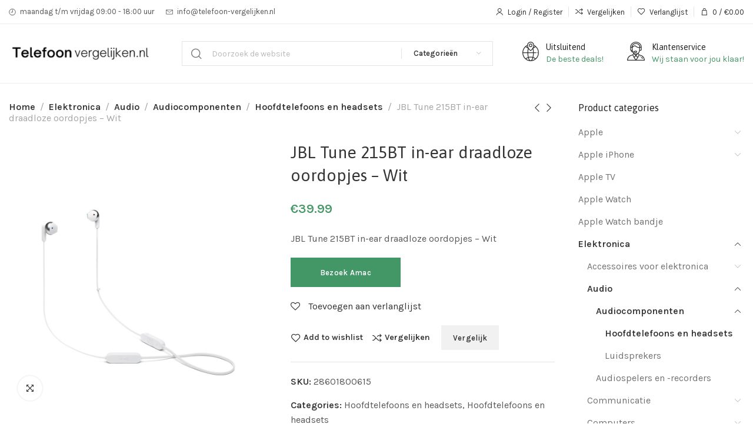

--- FILE ---
content_type: text/html; charset=UTF-8
request_url: https://www.telefoon-vergelijken.nl/product/jbl-tune-215bt-in-ear-draadloze-oordopjes-wit/
body_size: 22462
content:
<!DOCTYPE html><html lang="nl-NL"><head><meta charset="UTF-8"><meta name="viewport" content="width=device-width, initial-scale=1.0, maximum-scale=1.0, user-scalable=no"><link rel="profile" href="https://gmpg.org/xfn/11"><link rel="pingback" href="https://www.telefoon-vergelijken.nl/xmlrpc.php"> <script>document.documentElement.className = document.documentElement.className + ' yes-js js_active js'</script> <meta name='robots' content='index, follow, max-image-preview:large, max-snippet:-1, max-video-preview:-1' /><link media="all" href="https://www.telefoon-vergelijken.nl/wp-content/cache/autoptimize/css/autoptimize_d3d5b6ef59fbe635353b797af76e503d.css" rel="stylesheet" /><title>JBL Tune 215BT in-ear draadloze oordopjes - Wit - Telefoon Vergelijken</title><link rel="canonical" href="https://www.telefoon-vergelijken.nl/product/jbl-tune-215bt-in-ear-draadloze-oordopjes-wit/" /><meta property="og:locale" content="nl_NL" /><meta property="og:type" content="article" /><meta property="og:title" content="JBL Tune 215BT in-ear draadloze oordopjes - Wit" /><meta property="og:description" content="JBL Tune 215BT in-ear draadloze oordopjes - Wit" /><meta property="og:url" content="https://www.telefoon-vergelijken.nl/product/jbl-tune-215bt-in-ear-draadloze-oordopjes-wit/" /><meta property="og:site_name" content="Telefoon Vergelijken" /><meta property="article:modified_time" content="2021-12-16T12:41:02+00:00" /><meta property="og:image" content="https://www.telefoon-vergelijken.nl/wp-content/uploads/2021/12/jblt215btwht_1.jpg" /><meta property="og:image:width" content="1000" /><meta property="og:image:height" content="1000" /><meta property="og:image:type" content="image/jpeg" /><meta name="twitter:card" content="summary_large_image" /> <script type="application/ld+json" class="yoast-schema-graph">{"@context":"https://schema.org","@graph":[{"@type":"Organization","@id":"https://www.telefoon-vergelijken.nl/#organization","name":"Telefoon-vergelijken.nl","url":"https://www.telefoon-vergelijken.nl/","sameAs":[],"logo":{"@type":"ImageObject","inLanguage":"nl-NL","@id":"https://www.telefoon-vergelijken.nl/#/schema/logo/image/","url":"https://www.telefoon-vergelijken.nl/wp-content/uploads/2021/10/vergelijk-telefoon-1.png","contentUrl":"https://www.telefoon-vergelijken.nl/wp-content/uploads/2021/10/vergelijk-telefoon-1.png","width":400,"height":80,"caption":"Telefoon-vergelijken.nl"},"image":{"@id":"https://www.telefoon-vergelijken.nl/#/schema/logo/image/"}},{"@type":"WebSite","@id":"https://www.telefoon-vergelijken.nl/#website","url":"https://www.telefoon-vergelijken.nl/","name":"Telefoon Vergelijken","description":"En nog een WordPress site","publisher":{"@id":"https://www.telefoon-vergelijken.nl/#organization"},"potentialAction":[{"@type":"SearchAction","target":{"@type":"EntryPoint","urlTemplate":"https://www.telefoon-vergelijken.nl/?s={search_term_string}"},"query-input":"required name=search_term_string"}],"inLanguage":"nl-NL"},{"@type":"ImageObject","inLanguage":"nl-NL","@id":"https://www.telefoon-vergelijken.nl/product/jbl-tune-215bt-in-ear-draadloze-oordopjes-wit/#primaryimage","url":"https://www.telefoon-vergelijken.nl/wp-content/uploads/2021/12/jblt215btwht_1.jpg","contentUrl":"https://www.telefoon-vergelijken.nl/wp-content/uploads/2021/12/jblt215btwht_1.jpg","width":1000,"height":1000},{"@type":"WebPage","@id":"https://www.telefoon-vergelijken.nl/product/jbl-tune-215bt-in-ear-draadloze-oordopjes-wit/","url":"https://www.telefoon-vergelijken.nl/product/jbl-tune-215bt-in-ear-draadloze-oordopjes-wit/","name":"JBL Tune 215BT in-ear draadloze oordopjes - Wit - Telefoon Vergelijken","isPartOf":{"@id":"https://www.telefoon-vergelijken.nl/#website"},"primaryImageOfPage":{"@id":"https://www.telefoon-vergelijken.nl/product/jbl-tune-215bt-in-ear-draadloze-oordopjes-wit/#primaryimage"},"image":{"@id":"https://www.telefoon-vergelijken.nl/product/jbl-tune-215bt-in-ear-draadloze-oordopjes-wit/#primaryimage"},"thumbnailUrl":"https://www.telefoon-vergelijken.nl/wp-content/uploads/2021/12/jblt215btwht_1.jpg","datePublished":"2021-12-16T11:23:10+00:00","dateModified":"2021-12-16T12:41:02+00:00","breadcrumb":{"@id":"https://www.telefoon-vergelijken.nl/product/jbl-tune-215bt-in-ear-draadloze-oordopjes-wit/#breadcrumb"},"inLanguage":"nl-NL","potentialAction":[{"@type":"ReadAction","target":["https://www.telefoon-vergelijken.nl/product/jbl-tune-215bt-in-ear-draadloze-oordopjes-wit/"]}]},{"@type":"BreadcrumbList","@id":"https://www.telefoon-vergelijken.nl/product/jbl-tune-215bt-in-ear-draadloze-oordopjes-wit/#breadcrumb","itemListElement":[{"@type":"ListItem","position":1,"name":"Home","item":"https://www.telefoon-vergelijken.nl/"},{"@type":"ListItem","position":2,"name":"Winkel","item":"https://www.telefoon-vergelijken.nl/winkel/"},{"@type":"ListItem","position":3,"name":"JBL Tune 215BT in-ear draadloze oordopjes &#8211; Wit"}]}]}</script> <link rel='dns-prefetch' href='//fonts.googleapis.com' /><link rel="alternate" type="application/rss+xml" title="Telefoon Vergelijken &raquo; feed" href="https://www.telefoon-vergelijken.nl/feed/" /><link rel="alternate" title="oEmbed (JSON)" type="application/json+oembed" href="https://www.telefoon-vergelijken.nl/wp-json/oembed/1.0/embed?url=https%3A%2F%2Fwww.telefoon-vergelijken.nl%2Fproduct%2Fjbl-tune-215bt-in-ear-draadloze-oordopjes-wit%2F" /><link rel="alternate" title="oEmbed (XML)" type="text/xml+oembed" href="https://www.telefoon-vergelijken.nl/wp-json/oembed/1.0/embed?url=https%3A%2F%2Fwww.telefoon-vergelijken.nl%2Fproduct%2Fjbl-tune-215bt-in-ear-draadloze-oordopjes-wit%2F&#038;format=xml" /><link rel='stylesheet' id='elementor-post-218-css' href='https://www.telefoon-vergelijken.nl/wp-content/cache/autoptimize/css/autoptimize_single_a1e55fd98642e8077f33d91afa3ffc16.css?ver=1658438382' type='text/css' media='all' /><link rel='stylesheet' id='xts-style-header_854985-css' href='https://www.telefoon-vergelijken.nl/wp-content/cache/autoptimize/css/autoptimize_single_ab21bdfc3a3d6167758992fe5af889f1.css?ver=1.3.0' type='text/css' media='all' /><link rel='stylesheet' id='xts-style-theme_settings_default-css' href='https://www.telefoon-vergelijken.nl/wp-content/cache/autoptimize/css/autoptimize_single_21bd98fe3d8f4f98eade3eb5c779ebc7.css?ver=1.3.0' type='text/css' media='all' /><link rel='stylesheet' id='xts-google-fonts-css' href='//fonts.googleapis.com/css?family=Karla%3A200%2C300%2C400%2C500%2C600%2C700%2C800%2C200italic%2C300italic%2C400italic%2C500italic%2C600italic%2C700italic%2C800italic%7CAsap%3A400%2C500%2C600%2C700%2C400italic%2C500italic%2C600italic%2C700italic&#038;ver=1.3.0' type='text/css' media='all' /><link rel='stylesheet' id='google-fonts-1-css' href='https://fonts.googleapis.com/css?family=Roboto%3A100%2C100italic%2C200%2C200italic%2C300%2C300italic%2C400%2C400italic%2C500%2C500italic%2C600%2C600italic%2C700%2C700italic%2C800%2C800italic%2C900%2C900italic%7CRoboto+Slab%3A100%2C100italic%2C200%2C200italic%2C300%2C300italic%2C400%2C400italic%2C500%2C500italic%2C600%2C600italic%2C700%2C700italic%2C800%2C800italic%2C900%2C900italic&#038;display=auto&#038;ver=6.9' type='text/css' media='all' /> <script type="text/javascript" src="https://www.telefoon-vergelijken.nl/wp-includes/js/jquery/jquery.min.js?ver=3.7.1" id="jquery-core-js"></script> <link rel="https://api.w.org/" href="https://www.telefoon-vergelijken.nl/wp-json/" /><link rel="alternate" title="JSON" type="application/json" href="https://www.telefoon-vergelijken.nl/wp-json/wp/v2/product/14145" /><link rel="EditURI" type="application/rsd+xml" title="RSD" href="https://www.telefoon-vergelijken.nl/xmlrpc.php?rsd" /><meta name="generator" content="WordPress 6.9" /><meta name="generator" content="WooCommerce 6.7.0" /><link rel='shortlink' href='https://www.telefoon-vergelijken.nl/?p=14145' /> <noscript><style>.woocommerce-product-gallery{ opacity: 1 !important; }</style></noscript><meta name="generator" content="Powered by Slider Revolution 6.5.21 - responsive, Mobile-Friendly Slider Plugin for WordPress with comfortable drag and drop interface." /><link rel="icon" href="https://www.telefoon-vergelijken.nl/wp-content/uploads/2021/12/cropped-telefoon-vergelijken-favicon-32x32.png" sizes="32x32" /><link rel="icon" href="https://www.telefoon-vergelijken.nl/wp-content/uploads/2021/12/cropped-telefoon-vergelijken-favicon-192x192.png" sizes="192x192" /><link rel="apple-touch-icon" href="https://www.telefoon-vergelijken.nl/wp-content/uploads/2021/12/cropped-telefoon-vergelijken-favicon-180x180.png" /><meta name="msapplication-TileImage" content="https://www.telefoon-vergelijken.nl/wp-content/uploads/2021/12/cropped-telefoon-vergelijken-favicon-270x270.png" /> <script>function setREVStartSize(e){
			//window.requestAnimationFrame(function() {
				window.RSIW = window.RSIW===undefined ? window.innerWidth : window.RSIW;
				window.RSIH = window.RSIH===undefined ? window.innerHeight : window.RSIH;
				try {
					var pw = document.getElementById(e.c).parentNode.offsetWidth,
						newh;
					pw = pw===0 || isNaN(pw) ? window.RSIW : pw;
					e.tabw = e.tabw===undefined ? 0 : parseInt(e.tabw);
					e.thumbw = e.thumbw===undefined ? 0 : parseInt(e.thumbw);
					e.tabh = e.tabh===undefined ? 0 : parseInt(e.tabh);
					e.thumbh = e.thumbh===undefined ? 0 : parseInt(e.thumbh);
					e.tabhide = e.tabhide===undefined ? 0 : parseInt(e.tabhide);
					e.thumbhide = e.thumbhide===undefined ? 0 : parseInt(e.thumbhide);
					e.mh = e.mh===undefined || e.mh=="" || e.mh==="auto" ? 0 : parseInt(e.mh,0);
					if(e.layout==="fullscreen" || e.l==="fullscreen")
						newh = Math.max(e.mh,window.RSIH);
					else{
						e.gw = Array.isArray(e.gw) ? e.gw : [e.gw];
						for (var i in e.rl) if (e.gw[i]===undefined || e.gw[i]===0) e.gw[i] = e.gw[i-1];
						e.gh = e.el===undefined || e.el==="" || (Array.isArray(e.el) && e.el.length==0)? e.gh : e.el;
						e.gh = Array.isArray(e.gh) ? e.gh : [e.gh];
						for (var i in e.rl) if (e.gh[i]===undefined || e.gh[i]===0) e.gh[i] = e.gh[i-1];
											
						var nl = new Array(e.rl.length),
							ix = 0,
							sl;
						e.tabw = e.tabhide>=pw ? 0 : e.tabw;
						e.thumbw = e.thumbhide>=pw ? 0 : e.thumbw;
						e.tabh = e.tabhide>=pw ? 0 : e.tabh;
						e.thumbh = e.thumbhide>=pw ? 0 : e.thumbh;
						for (var i in e.rl) nl[i] = e.rl[i]<window.RSIW ? 0 : e.rl[i];
						sl = nl[0];
						for (var i in nl) if (sl>nl[i] && nl[i]>0) { sl = nl[i]; ix=i;}
						var m = pw>(e.gw[ix]+e.tabw+e.thumbw) ? 1 : (pw-(e.tabw+e.thumbw)) / (e.gw[ix]);
						newh =  (e.gh[ix] * m) + (e.tabh + e.thumbh);
					}
					var el = document.getElementById(e.c);
					if (el!==null && el) el.style.height = newh+"px";
					el = document.getElementById(e.c+"_wrapper");
					if (el!==null && el) {
						el.style.height = newh+"px";
						el.style.display = "block";
					}
				} catch(e){
					console.log("Failure at Presize of Slider:" + e)
				}
			//});
		  };</script> </head><body class="wp-singular product-template-default single single-product postid-14145 wp-custom-logo wp-theme-xts-hitek wp-child-theme-xts-hitek-child theme-xts-hitek woocommerce woocommerce-page woocommerce-no-js woo-variation-swatches wvs-behavior-blur wvs-theme-xts-hitek-child wvs-show-label wvs-tooltip xts-layout-boxed xts-cat-accordion elementor-default elementor-kit-218"> <script type="text/javascript" id="xts-flicker-fix">//flicker fix.</script> <div class="xts-site-wrapper"><header class="xts-header xts-with-shadow xts-scroll-slide xts-sticky-real xts-scroll-hide"><div class="xts-header-main xts-header-inner"><div class="xts-header-row xts-top-bar xts-sticky-off xts-without-bg xts-hide-md xts-dropdowns-align-bottom"><div class="container"><div class="xts-header-row-inner"><div class="xts-header-col xts-start xts-desktop"><div class="xts-infobox xts-textalign-left xts-icon-side xts-items-center xts-header-infobox xts-icon-gap-s" onclick=""><div class="xts-box-icon-wrapper"><div class="xts-box-icon xts-type-image"><div class="xts-image-type-svg" style="width:12px; height:25px;"><svg width="17" height="17" viewBox="0 0 17 17" fill="none" xmlns="http://www.w3.org/2000/svg"> <path d="M9 3V9H5M16 8.5C16 12.6421 12.6421 16 8.5 16C4.35786 16 1 12.6421 1 8.5C1 4.35786 4.35786 1 8.5 1C12.6421 1 16 4.35786 16 8.5Z" stroke="#212121"/> </svg></div></div></div><div class="xts-box-content xts-reset-mb-10 xts-reset-all-last"><div class="xts-box-desc xts-header-fontsize-xs" data-elementor-setting-key="description"> maandag t/m vrijdag 09:00 - 18:00 uur</div></div></div><div class="xts-infobox xts-textalign-left xts-icon-side xts-items-center xts-header-infobox xts-icon-gap-s" onclick=""><div class="xts-box-icon-wrapper"><div class="xts-box-icon xts-type-image"><div class="xts-image-type-svg" style="width:12px; height:25px;"><svg width="20" height="14" viewBox="0 0 20 14" fill="none" xmlns="http://www.w3.org/2000/svg"> <path d="M1 1H19M1 1V13H19V1M1 1L10 8L19 1" stroke="#212121"/> </svg></div></div></div><div class="xts-box-content xts-reset-mb-10 xts-reset-all-last"><div class="xts-box-desc xts-header-fontsize-xs" data-elementor-setting-key="description"> <a href="/cdn-cgi/l/email-protection" class="__cf_email__" data-cfemail="b6dfd8d0d9f6c2d3dad3d0d9d9d89bc0d3c4d1d3dadfdcddd3d898d8da">[email&#160;protected]</a></div></div></div></div><div class="xts-header-col xts-center xts-desktop xts-empty"></div><div class="xts-header-col xts-end xts-desktop"><div class="xts-header-my-account xts-header-el xts-style-icon-text xts-opener"> <a href="https://www.telefoon-vergelijken.nl/mijn-account/"> <span class="xts-header-el-icon"> </span> <span class="xts-header-el-label"> Login / Register </span> </a></div><div class="xts-header-divider xts-direction-v xts-sge7bghl2nqehsb6v3sn"></div><div class="xts-header-compare xts-header-el xts-style-icon-text xts-design-default"> <a href="https://www.telefoon-vergelijken.nl/product/jbl-tune-215bt-in-ear-draadloze-oordopjes-wit/"> <span class="xts-header-el-icon xts-icon-default"> </span> <span class="xts-header-el-label"> Vergelijken </span> </a></div><div class="xts-header-divider xts-direction-v xts-hnyqsg7dr0rp2gmvp82k"></div><div class="xts-header-wishlist xts-header-el xts-style-icon-text xts-design-default"> <a href="https://www.telefoon-vergelijken.nl/product/jbl-tune-215bt-in-ear-draadloze-oordopjes-wit/"> <span class="xts-header-el-icon xts-icon-default"> </span> <span class="xts-header-el-label"> Verlanglijst </span> </a></div><div class="xts-header-divider xts-direction-v xts-j68l319djsla44wlzskz"></div><div class="xts-header-cart xts-header-el xts-design-default xts-style-icon-text xts-opener"> <a href="https://www.telefoon-vergelijken.nl/winkelwagen/"> <span class="xts-header-el-icon xts-icon-bag"> </span> <span class="xts-header-el-label"> <span class="xts-cart-count"> 0 <span> items </span> </span> <span class="xts-cart-divider">/</span> <span class="xts-cart-subtotal"> <span class="woocommerce-Price-amount amount"><bdi><span class="woocommerce-Price-currencySymbol">&euro;</span>0.00</bdi></span> </span> </span> </a></div></div><div class="xts-header-col xts-full xts-mobile xts-empty"></div></div></div></div><div class="xts-header-row xts-general-header xts-sticky-on xts-without-bg xts-dropdowns-align-bottom"><div class="container"><div class="xts-header-row-inner"><div class="xts-header-col xts-start xts-desktop"><div class="xts-logo xts-sticky-logo"> <a href="https://www.telefoon-vergelijken.nl/" rel="home"> <img class="xts-logo-main" src="https://www.telefoon-vergelijken.nl/wp-content/uploads/2022/01/vergelijk-telefoons-300x60.png" alt="Telefoon Vergelijken" style="max-width: 244px;" /> <img class="xts-logo-second" src="https://www.telefoon-vergelijken.nl/wp-content/uploads/2022/01/vergelijk-telefoons-300x60.png" alt="Telefoon Vergelijken" style="max-width: 150px;" /> </a></div><div class="xts-header-space  xts-direction-h" style="width:30px;"></div></div><div class="xts-header-col xts-center xts-desktop"><div class="xts-search-wrapper xts-search-form  xts-header-search-form"><form role="search" method="get" class="searchform xts-style-icon-alt-2 xts-with-cats xts-ajax-search" action="https://www.telefoon-vergelijken.nl/"  data-thumbnail="1" data-price="1" data-post_type="product" data-count="20" data-categories_on_results="no" data-sku="no" data-symbols_count="3"><div class="searchform-input"> <input type="text" class="s" placeholder="Doorzoek de website" value="" name="s" /> <input type="hidden" name="post_type" value="product"><div class="xts-search-cats"> <input type="hidden" name="product_cat" value="0"> <a href="#" data-val="0"> <span>Categorieën</span> </a><div class="xts-dropdown xts-dropdown-search-cats"><div class="xts-dropdown-inner xts-scroll"><ul class="xts-sub-menu xts-scroll-content"><li class="xts-cat-item"> <a href="#" data-val="0"> Categorieën </a></li><li class="cat-item cat-item-260"><a href="https://www.telefoon-vergelijken.nl/product-categorie/hoofdtelefoons-en-headsets/" data-val="hoofdtelefoons-en-headsets">Hoofdtelefoons en headsets</a></li><li class="cat-item cat-item-304"><a href="https://www.telefoon-vergelijken.nl/product-categorie/apple-watch-bandje/" data-val="apple-watch-bandje">Apple Watch bandje</a></li><li class="cat-item cat-item-346"><a href="https://www.telefoon-vergelijken.nl/product-categorie/apple-watch/" data-val="apple-watch">Apple Watch</a></li><li class="cat-item cat-item-348"><a href="https://www.telefoon-vergelijken.nl/product-categorie/apple-iphone/" data-val="apple-iphone">Apple iPhone</a><ul class='children'><li class="cat-item cat-item-524"><a href="https://www.telefoon-vergelijken.nl/product-categorie/apple-iphone/iphone-telefoon-hoesjes/" data-val="iphone-telefoon-hoesjes">Iphone telefoon hoesjes</a></li></ul></li><li class="cat-item cat-item-349"><a href="https://www.telefoon-vergelijken.nl/product-categorie/apple-tv/" data-val="apple-tv">Apple TV</a></li><li class="cat-item cat-item-400"><a href="https://www.telefoon-vergelijken.nl/product-categorie/apple/" data-val="apple">Apple</a><ul class='children'><li class="cat-item cat-item-401"><a href="https://www.telefoon-vergelijken.nl/product-categorie/apple/apple-ipad/" data-val="apple-ipad">Apple iPad</a></li><li class="cat-item cat-item-402"><a href="https://www.telefoon-vergelijken.nl/product-categorie/apple/macbook/" data-val="macbook">Macbook</a></li><li class="cat-item cat-item-403"><a href="https://www.telefoon-vergelijken.nl/product-categorie/apple/apple-imac/" data-val="apple-imac">Apple iMac</a></li></ul></li><li class="cat-item cat-item-517"><a href="https://www.telefoon-vergelijken.nl/product-categorie/elektronica/" data-val="elektronica">Elektronica</a><ul class='children'><li class="cat-item cat-item-518"><a href="https://www.telefoon-vergelijken.nl/product-categorie/elektronica/accessoires-voor-elektronica-elektronica/" data-val="accessoires-voor-elektronica-elektronica">Accessoires voor elektronica</a><ul class='children'><li class="cat-item cat-item-519"><a href="https://www.telefoon-vergelijken.nl/product-categorie/elektronica/accessoires-voor-elektronica-elektronica/computeraccessoires/" data-val="computeraccessoires">Computeraccessoires</a><ul class='children'><li class="cat-item cat-item-520"><a href="https://www.telefoon-vergelijken.nl/product-categorie/elektronica/accessoires-voor-elektronica-elektronica/computeraccessoires/computerverhogers-en-standaards-computeraccessoires/" data-val="computerverhogers-en-standaards-computeraccessoires">Computerverhogers en -standaards</a></li><li class="cat-item cat-item-537"><a href="https://www.telefoon-vergelijken.nl/product-categorie/elektronica/accessoires-voor-elektronica-elektronica/computeraccessoires/computertassen-en-hoezen-computeraccessoires/" data-val="computertassen-en-hoezen-computeraccessoires">Computertassen en -hoezen</a></li><li class="cat-item cat-item-544"><a href="https://www.telefoon-vergelijken.nl/product-categorie/elektronica/accessoires-voor-elektronica-elektronica/computeraccessoires/docks-en-standaarden-voor-tabletcomputers-computeraccessoires/" data-val="docks-en-standaarden-voor-tabletcomputers-computeraccessoires">Docks en standaarden voor tabletcomputers</a></li></ul></li><li class="cat-item cat-item-531"><a href="https://www.telefoon-vergelijken.nl/product-categorie/elektronica/accessoires-voor-elektronica-elektronica/voeding/" data-val="voeding">Voeding</a><ul class='children'><li class="cat-item cat-item-532"><a href="https://www.telefoon-vergelijken.nl/product-categorie/elektronica/accessoires-voor-elektronica-elektronica/voeding/stroomadapters-en-opladers-voeding/" data-val="stroomadapters-en-opladers-voeding">Stroomadapters en opladers</a></li></ul></li><li class="cat-item cat-item-538"><a href="https://www.telefoon-vergelijken.nl/product-categorie/elektronica/accessoires-voor-elektronica-elektronica/computeronderdelen/" data-val="computeronderdelen">Computeronderdelen</a><ul class='children'><li class="cat-item cat-item-539"><a href="https://www.telefoon-vergelijken.nl/product-categorie/elektronica/accessoires-voor-elektronica-elektronica/computeronderdelen/invoerapparaten-computeronderdelen/" data-val="invoerapparaten-computeronderdelen">Invoerapparaten</a></li><li class="cat-item cat-item-545"><a href="https://www.telefoon-vergelijken.nl/product-categorie/elektronica/accessoires-voor-elektronica-elektronica/computeronderdelen/opslagapparaten-computeronderdelen/" data-val="opslagapparaten-computeronderdelen">Opslagapparaten</a></li></ul></li></ul></li><li class="cat-item cat-item-521"><a href="https://www.telefoon-vergelijken.nl/product-categorie/elektronica/communicatie/" data-val="communicatie">Communicatie</a><ul class='children'><li class="cat-item cat-item-522"><a href="https://www.telefoon-vergelijken.nl/product-categorie/elektronica/communicatie/telefonie/" data-val="telefonie">Telefonie</a><ul class='children'><li class="cat-item cat-item-548"><a href="https://www.telefoon-vergelijken.nl/product-categorie/elektronica/communicatie/telefonie/mobiele-telefoons/" data-val="mobiele-telefoons">Mobiele telefoons</a></li></ul></li></ul></li><li class="cat-item cat-item-525"><a href="https://www.telefoon-vergelijken.nl/product-categorie/elektronica/audio/" data-val="audio">Audio</a><ul class='children'><li class="cat-item cat-item-526"><a href="https://www.telefoon-vergelijken.nl/product-categorie/elektronica/audio/audiocomponenten/" data-val="audiocomponenten">Audiocomponenten</a><ul class='children'><li class="cat-item cat-item-527"><a href="https://www.telefoon-vergelijken.nl/product-categorie/elektronica/audio/audiocomponenten/hoofdtelefoons-en-headsets-audiocomponenten/" data-val="hoofdtelefoons-en-headsets-audiocomponenten">Hoofdtelefoons en headsets</a></li><li class="cat-item cat-item-528"><a href="https://www.telefoon-vergelijken.nl/product-categorie/elektronica/audio/audiocomponenten/luidsprekers-audiocomponenten/" data-val="luidsprekers-audiocomponenten">Luidsprekers</a></li></ul></li><li class="cat-item cat-item-547"><a href="https://www.telefoon-vergelijken.nl/product-categorie/elektronica/audio/audiospelers-en-recorders-audio/" data-val="audiospelers-en-recorders-audio">Audiospelers en -recorders</a></li></ul></li><li class="cat-item cat-item-549"><a href="https://www.telefoon-vergelijken.nl/product-categorie/elektronica/video/" data-val="video">Video</a><ul class='children'><li class="cat-item cat-item-550"><a href="https://www.telefoon-vergelijken.nl/product-categorie/elektronica/video/videoaccessoires/" data-val="videoaccessoires">Videoaccessoires</a><ul class='children'><li class="cat-item cat-item-551"><a href="https://www.telefoon-vergelijken.nl/product-categorie/elektronica/video/videoaccessoires/televisieonderdelen-en-accessoires-videoaccessoires/" data-val="televisieonderdelen-en-accessoires-videoaccessoires">Televisieonderdelen en -accessoires</a></li></ul></li></ul></li><li class="cat-item cat-item-552"><a href="https://www.telefoon-vergelijken.nl/product-categorie/elektronica/computers-elektronica/" data-val="computers-elektronica">Computers</a><ul class='children'><li class="cat-item cat-item-553"><a href="https://www.telefoon-vergelijken.nl/product-categorie/elektronica/computers-elektronica/tabletcomputers/" data-val="tabletcomputers">Tabletcomputers</a></li><li class="cat-item cat-item-554"><a href="https://www.telefoon-vergelijken.nl/product-categorie/elektronica/computers-elektronica/laptops/" data-val="laptops">Laptops</a></li><li class="cat-item cat-item-555"><a href="https://www.telefoon-vergelijken.nl/product-categorie/elektronica/computers-elektronica/desktopcomputers/" data-val="desktopcomputers">Desktopcomputers</a></li></ul></li></ul></li><li class="cat-item cat-item-529"><a href="https://www.telefoon-vergelijken.nl/product-categorie/speelgoed-en-spellen/" data-val="speelgoed-en-spellen">Speelgoed en spellen</a><ul class='children'><li class="cat-item cat-item-530"><a href="https://www.telefoon-vergelijken.nl/product-categorie/speelgoed-en-spellen/speelgoed/" data-val="speelgoed">Speelgoed</a></li></ul></li><li class="cat-item cat-item-533"><a href="https://www.telefoon-vergelijken.nl/product-categorie/huis-en-tuin/" data-val="huis-en-tuin">Huis en tuin</a><ul class='children'><li class="cat-item cat-item-534"><a href="https://www.telefoon-vergelijken.nl/product-categorie/huis-en-tuin/verlichting/" data-val="verlichting">Verlichting</a><ul class='children'><li class="cat-item cat-item-535"><a href="https://www.telefoon-vergelijken.nl/product-categorie/huis-en-tuin/verlichting/lichtbronnen/" data-val="lichtbronnen">Lichtbronnen</a><ul class='children'><li class="cat-item cat-item-536"><a href="https://www.telefoon-vergelijken.nl/product-categorie/huis-en-tuin/verlichting/lichtbronnen/led-lampen-lichtbronnen/" data-val="led-lampen-lichtbronnen">LED-lampen</a></li></ul></li></ul></li></ul></li><li class="cat-item cat-item-540"><a href="https://www.telefoon-vergelijken.nl/product-categorie/kleding-en-accessoires/" data-val="kleding-en-accessoires">Kleding en accessoires</a><ul class='children'><li class="cat-item cat-item-541"><a href="https://www.telefoon-vergelijken.nl/product-categorie/kleding-en-accessoires/sieraden/" data-val="sieraden">Sieraden</a><ul class='children'><li class="cat-item cat-item-542"><a href="https://www.telefoon-vergelijken.nl/product-categorie/kleding-en-accessoires/sieraden/horlogeaccessoires/" data-val="horlogeaccessoires">Horlogeaccessoires</a><ul class='children'><li class="cat-item cat-item-543"><a href="https://www.telefoon-vergelijken.nl/product-categorie/kleding-en-accessoires/sieraden/horlogeaccessoires/horlogebanden/" data-val="horlogebanden">Horlogebanden</a></li></ul></li><li class="cat-item cat-item-546"><a href="https://www.telefoon-vergelijken.nl/product-categorie/kleding-en-accessoires/sieraden/horloges/" data-val="horloges">Horloges</a></li></ul></li></ul></li></ul></div></div></div></div> <button type="submit" class="searchsubmit"> <span class="submit-text"> Search </span> </button></form><div class="xts-search-results-wrapper"><div class="xts-dropdown xts-search-results xts-scroll"><div class="xts-dropdown-inner xts-scroll-content"></div></div></div></div><div class="xts-header-space  xts-direction-h" style="width:30px;"></div></div><div class="xts-header-col xts-end xts-desktop"><div class="xts-infobox xts-textalign-left xts-icon-side xts-items-start xts-header-infobox xts-icon-gap-m xts-without-spacing" onclick=""><div class="xts-box-icon-wrapper"><div class="xts-box-icon xts-type-image"><div class="xts-image-type-svg" style="width:28px; height:33px;"><svg width="28" height="33" viewBox="0 0 28 33" fill="none" xmlns="http://www.w3.org/2000/svg"> <path d="M19.9354 5.62966C19.6972 2.48447 17.1262 0 14 0C10.8738 0 8.3027 2.48447 8.06456 5.62966C3.15481 7.98922 0 13.059 0 18.6391C0 22.4751 1.45629 26.0813 4.10052 28.7938C6.74474 31.5062 10.2605 33 14 33C17.7395 33 21.2552 31.5062 23.8995 28.7938C26.5438 26.0814 28 22.4751 28 18.6391C28 13.059 24.8452 7.98916 19.9354 5.62966ZM19.8962 7.07689C20.4686 7.38427 21.0125 7.73289 21.5247 8.11884C20.818 8.65245 20.0654 9.10678 19.2725 9.47732C19.5744 8.72599 19.7971 7.92277 19.8962 7.07689ZM14 1.31471C16.576 1.31471 18.6718 3.46448 18.6718 6.10693C18.6718 10.0711 15.1628 13.292 14 14.2503C12.837 13.2919 9.3282 10.0712 9.3282 6.10693C9.3282 3.46455 11.424 1.31471 14 1.31471ZM18.1216 19.2965C18.0859 21.6396 17.8416 23.8699 17.4142 25.8093C16.3041 25.5227 15.1573 25.3736 14 25.3736C12.8427 25.3736 11.6959 25.5226 10.5858 25.8093C10.1584 23.8698 9.91419 21.6395 9.8785 19.2965H18.1216ZM9.88101 17.9818C9.91689 16.016 10.1004 14.1232 10.4206 12.4071C11.8852 14.3373 13.5079 15.5275 13.6312 15.6165C13.7418 15.6963 13.8709 15.7362 14.0001 15.7362C14.1292 15.7362 14.2582 15.6963 14.369 15.6165C14.4922 15.5275 16.1151 14.3371 17.5797 12.4068C17.8999 14.123 18.0832 16.0171 18.1192 17.9818H9.88101ZM8.10376 7.07689C8.20285 7.92271 8.4256 8.72592 8.72745 9.47699C7.93449 9.10645 7.18187 8.65219 6.47537 8.11877C6.98753 7.73289 7.53141 7.38427 8.10376 7.07689ZM5.45452 8.97555C6.64257 9.91689 7.95554 10.649 9.36779 11.1563C8.90477 13.2082 8.64212 15.545 8.59908 17.9818H1.29827C1.46942 14.4908 2.99685 11.2655 5.45452 8.97555ZM1.29783 19.2965H8.59676C8.63339 21.7696 8.89591 24.1316 9.35641 26.1886C7.97326 26.6873 6.66714 27.4075 5.49341 28.3288C3.05742 26.0764 1.47175 22.8742 1.29783 19.2965ZM6.51973 29.1833C7.49139 28.4585 8.55654 27.8813 9.67906 27.4657C9.78733 27.847 9.90281 28.215 10.0258 28.5674C10.4365 29.7428 10.917 30.7006 11.4491 31.4215C9.63665 31.0415 7.96377 30.2641 6.51973 29.1833ZM14 31.6853C13.046 31.6853 12.0114 30.3539 11.2324 28.1239C11.1161 27.7912 11.0071 27.4433 10.9049 27.0824C11.9113 26.8231 12.9508 26.6884 14 26.6884C15.0491 26.6884 16.0886 26.8231 17.0951 27.0824C16.9929 27.4432 16.8838 27.7912 16.7676 28.1239C15.9886 30.3539 14.9541 31.6853 14 31.6853ZM16.5509 31.4215C17.083 30.7006 17.5636 29.7428 17.9742 28.5674C18.0972 28.215 18.2127 27.847 18.3209 27.4657C19.4435 27.8814 20.5085 28.4586 21.4802 29.1833C20.0362 30.2642 18.3633 31.0415 16.5509 31.4215ZM22.5066 28.329C21.3329 27.4077 20.0268 26.6875 18.6436 26.1887C19.1042 24.1317 19.3667 21.7698 19.4033 19.2965H22.98C23.3339 19.2965 23.6208 19.0021 23.6208 18.6391C23.6208 18.2761 23.3339 17.9818 22.98 17.9818H19.4009C19.3578 15.5458 19.0949 13.2077 18.6319 11.1559C20.044 10.6488 21.357 9.91721 22.5454 8.97548C25.1567 11.4085 26.7182 14.8976 26.7182 18.6391C26.7183 22.4807 25.0909 25.9393 22.5066 28.329Z" fill="#333333"/> <path d="M25.3081 17.9818H25.031C24.6771 17.9818 24.3901 18.2761 24.3901 18.6391C24.3901 19.0021 24.6771 19.2965 25.031 19.2965H25.3081C25.662 19.2965 25.949 19.0021 25.949 18.6391C25.949 18.2761 25.6621 17.9818 25.3081 17.9818Z" fill="#333333"/> <path d="M14 3.05701C12.3605 3.05701 11.0267 4.42522 11.0267 6.10693C11.0267 7.78864 12.3605 9.15679 14 9.15679C15.6395 9.15679 16.9733 7.78858 16.9733 6.10693C16.9733 4.42522 15.6395 3.05701 14 3.05701ZM14 7.84208C13.0672 7.84208 12.3084 7.06368 12.3084 6.10693C12.3084 5.15013 13.0672 4.37173 14 4.37173C14.9328 4.37173 15.6916 5.15013 15.6916 6.10693C15.6916 7.06374 14.9328 7.84208 14 7.84208Z" fill="#333333"/> </svg></div></div></div><div class="xts-box-content xts-reset-mb-10 xts-reset-all-last"><h4 class="xts-box-title title xts-header-fontsize-s" data-elementor-setting-key="title"> Uitsluitend</h4><div class="xts-box-desc xts-textcolor-primary xts-header-fontsize-s" data-elementor-setting-key="description"> De beste deals!</div></div></div><div class="xts-header-space  xts-direction-h" style="width:20px;"></div><div class="xts-infobox xts-textalign-left xts-icon-side xts-items-start xts-header-infobox xts-icon-gap-m xts-without-spacing" onclick=""><div class="xts-box-icon-wrapper"><div class="xts-box-icon xts-type-image"><div class="xts-image-type-svg" style="width:30px; height:32px;"><svg width="30" height="32" viewBox="0 0 30 32" fill="none" xmlns="http://www.w3.org/2000/svg"> <path d="M22.1739 24.75C21.8139 24.75 21.5217 25.03 21.5217 25.375C21.5217 25.72 21.8139 26 22.1739 26C22.5339 26 22.8261 25.72 22.8261 25.375C22.8261 25.03 22.5339 24.75 22.1739 24.75Z" fill="#333333"/> <path d="M23.7797 22.7289L20.6799 21.7389L19.5671 19.606C20.5696 18.6281 21.2657 17.3343 21.5004 15.9847L21.6392 15.1875H22.8261C23.9049 15.1875 24.7826 14.3464 24.7826 13.3125V9.375C24.7826 4.20563 20.3941 0 15 0C9.59204 0 5.21739 4.19356 5.21739 9.375V13.3125C5.21739 14.1273 5.76267 14.822 6.52174 15.08V15.8125C6.52174 16.8464 7.39943 17.6875 8.47826 17.6875H9.051C9.33372 18.2761 9.69965 18.8212 10.145 19.3109C10.2373 19.4126 10.3336 19.5112 10.4323 19.6072L9.32009 21.7389L6.22024 22.729C2.616 23.8808 0 27.5169 0 31.375C0 31.7202 0.291978 32 0.652174 32H29.3478C29.708 32 30 31.7202 30 31.375C30 27.5169 27.3841 23.8807 23.7797 22.7289ZM23.4783 13.3125C23.4783 13.6571 23.1857 13.9375 22.8261 13.9375H21.8307C21.9965 12.7069 22.107 11.3973 22.1514 10.1075C22.1527 10.0711 22.1538 10.0358 22.1549 10H23.4783V13.3125ZM7.17391 13.9375C6.8143 13.9375 6.52174 13.6571 6.52174 13.3125V10H7.84552C7.84767 10.0652 7.84996 10.1307 7.8525 10.1966C7.85257 10.1989 7.8527 10.2011 7.85276 10.2033C7.85276 10.2035 7.85276 10.2037 7.85276 10.2039C7.89841 11.4584 8.00746 12.7339 8.16946 13.9374H7.17391V13.9375ZM8.47826 16.4375C8.11865 16.4375 7.82609 16.1571 7.82609 15.8125V15.1875H8.36074L8.49952 15.9849C8.526 16.1365 8.55854 16.2875 8.59617 16.4375H8.47826ZM7.8272 8.75H6.54652C6.87685 4.56119 10.5246 1.25 15 1.25C19.4555 1.25 23.1193 4.56075 23.4534 8.75H22.1729C22.1259 5.29831 19.1929 2.5 15.5838 2.5H14.4164C10.8073 2.5 7.87409 5.29831 7.8272 8.75ZM14.4163 3.75H15.5837C18.506 3.75 20.8713 6.04069 20.8696 8.83813C20.8696 9.03481 20.8679 9.20606 20.8645 9.36187C20.8645 9.36387 20.8644 9.36594 20.8644 9.368L20.0487 9.25631C17.8326 8.95306 15.7402 7.95044 14.1568 6.43306C14.0345 6.31588 13.8686 6.25 13.6957 6.25C11.9442 6.25 10.2676 7.01475 9.15926 8.30675C9.43239 5.76181 11.6774 3.75 14.4163 3.75ZM9.94826 16.4375C9.62178 15.3967 9.24822 12.3342 9.16565 10.3717L10.0434 9.25006C10.8496 8.22031 12.1038 7.5805 13.4379 7.50706C15.1934 9.10806 17.4644 10.1653 19.8642 10.4937L20.8244 10.6252C20.7602 11.9305 20.629 13.2404 20.4412 14.4451C20.4411 14.4454 20.441 14.4459 20.441 14.4463C20.3812 14.8336 20.3341 15.0829 20.2139 15.7791C19.8685 17.7644 18.3227 19.5597 16.2821 20.0486C15.4423 20.2496 14.5576 20.2495 13.7182 20.0486C12.4441 19.7434 11.2758 18.8985 10.5218 17.6875H11.8513C12.1205 18.4149 12.8454 18.9375 13.6957 18.9375H15C16.081 18.9375 16.9565 18.0985 16.9565 17.0625C16.9565 16.0286 16.0788 15.1875 15 15.1875H13.6957C12.8265 15.1875 12.1123 15.7255 11.8502 16.4375H9.94826ZM13.6408 21.3135C14.0881 21.4038 14.5442 21.45 15 21.45C15.3568 21.45 15.7137 21.4214 16.0665 21.3659L14.9141 22.5338L13.6408 21.3135ZM14.0175 23.4424L11.9489 25.5388C11.3795 24.4942 10.8901 23.407 10.4888 22.294L11.2656 20.8051L14.0175 23.4424ZM18.6239 20.5934L19.5111 22.2939C19.1091 23.4088 18.6196 24.4964 18.0507 25.5397L15.8367 23.418L18.6239 20.5934ZM13.0435 17.0625C13.0435 16.7174 13.3355 16.4375 13.6957 16.4375H15C15.3596 16.4375 15.6522 16.7179 15.6522 17.0625C15.6522 17.4076 15.3601 17.6875 15 17.6875H13.6957C13.336 17.6875 13.0435 17.4071 13.0435 17.0625ZM1.33043 30.75C1.58889 27.6538 3.73904 24.8396 6.63274 23.9148L9.378 23.0381C9.88096 24.3709 10.504 25.6663 11.2343 26.8968C11.2355 26.8989 11.2367 26.9011 11.2379 26.9031L11.238 26.9032C11.7715 27.8026 12.3721 28.6814 13.0231 29.5157L13.8254 30.75H1.33043ZM15 30.1929L14.1155 28.8321C14.1056 28.8168 14.095 28.802 14.0838 28.7876C13.5557 28.1125 13.063 27.4064 12.6143 26.6838L14.9402 24.3266L17.3909 26.6752C16.9392 27.4032 16.4449 28.1122 15.9163 28.7875C15.8843 28.8283 15.9297 28.764 15 30.1929ZM16.1746 30.75L16.9768 29.5158C17.6307 28.6783 18.2356 27.7924 18.7745 26.8825C18.7777 26.877 18.7808 26.8714 18.784 26.8659C18.7844 26.8652 18.7848 26.8646 18.7852 26.8639C19.5062 25.6451 20.1228 24.3609 20.622 23.0381L23.3672 23.9148C26.261 24.8396 28.4111 27.6538 28.6696 30.75H16.1746Z" fill="#333333"/> <path d="M26.7095 28.2207C26.2737 27.3846 25.6353 26.6419 24.8633 26.0728C24.5778 25.8622 24.1683 25.9134 23.9487 26.187C23.7291 26.4606 23.7825 26.853 24.068 27.0635C24.6845 27.5181 25.1944 28.1114 25.5426 28.7793C25.7039 29.0886 26.0958 29.2131 26.4175 29.0591C26.7397 28.9049 26.8704 28.5295 26.7095 28.2207Z" fill="#333333"/> </svg></div></div></div><div class="xts-box-content xts-reset-mb-10 xts-reset-all-last"><h4 class="xts-box-title title xts-header-fontsize-s" data-elementor-setting-key="title"> Klantenservice</h4><div class="xts-box-desc xts-textcolor-primary xts-header-fontsize-s" data-elementor-setting-key="description"> Wij staan voor jou klaar!</div></div></div></div><div class="xts-header-col xts-start xts-mobile"><div class="xts-logo xts-sticky-logo"> <a href="https://www.telefoon-vergelijken.nl/" rel="home"> <img class="xts-logo-main" src="https://www.telefoon-vergelijken.nl/wp-content/uploads/2022/01/vergelijk-telefoons-300x60.png" alt="Telefoon Vergelijken" style="max-width: 200px;" /> <img class="xts-logo-second" src="https://www.telefoon-vergelijken.nl/wp-content/uploads/2022/01/vergelijk-telefoons-300x60.png" alt="Telefoon Vergelijken" style="max-width: 150px;" /> </a></div></div><div class="xts-header-col xts-center xts-mobile xts-empty"></div><div class="xts-header-col xts-end xts-mobile"><div class="xts-header-cart xts-header-el xts-design-count xts-style-icon xts-opener"> <a href="https://www.telefoon-vergelijken.nl/winkelwagen/"> <span class="xts-header-el-icon xts-icon-bag"> <span class="xts-cart-count"> 0 <span> items </span> </span> </span> <span class="xts-header-el-label"> <span class="xts-cart-divider">/</span> <span class="xts-cart-subtotal"> <span class="woocommerce-Price-amount amount"><bdi><span class="woocommerce-Price-currencySymbol">&euro;</span>0.00</bdi></span> </span> </span> </a></div><div class="xts-header-mobile-burger xts-header-el xts-style-icon-text"> <a href="#"> <span class="xts-header-el-icon"> </span> <span class="xts-header-el-label"> Menu </span> </a></div></div></div></div></div></div></header><div class="xts-site-content"><div class="container"><div class="row row-spacing-40 xts-sidebar-hidden-md"><div class="xts-content-area col-lg-9 col-12 col-md-9 xts-description-before"><div class="woocommerce-notices-wrapper"></div><div id="product-14145" class="xts-single-product product type-product post-14145 status-publish first instock product_cat-hoofdtelefoons-en-headsets-audiocomponenten product_cat-hoofdtelefoons-en-headsets product_tag-jbl has-post-thumbnail product-type-external"><div class="row"><div class="xts-single-product-navs col-md-12"><div class="row"><div class="col"><nav class="woocommerce-breadcrumb xts-breadcrumbs"><a href="https://www.telefoon-vergelijken.nl">Home</a><span class="xts-delimiter"></span><a href="https://www.telefoon-vergelijken.nl/product-categorie/elektronica/">Elektronica</a><span class="xts-delimiter"></span><a href="https://www.telefoon-vergelijken.nl/product-categorie/elektronica/audio/">Audio</a><span class="xts-delimiter"></span><a href="https://www.telefoon-vergelijken.nl/product-categorie/elektronica/audio/audiocomponenten/">Audiocomponenten</a><span class="xts-delimiter"></span><a href="https://www.telefoon-vergelijken.nl/product-categorie/elektronica/audio/audiocomponenten/hoofdtelefoons-en-headsets-audiocomponenten/">Hoofdtelefoons en headsets</a><span class="xts-delimiter"></span>JBL Tune 215BT in-ear draadloze oordopjes &#8211; Wit</nav></div><div class="col-auto"><div class="xts-single-product-nav xts-style-default"><div class="xts-nav-btn xts-prev xts-event-hover"> <a href="https://www.telefoon-vergelijken.nl/product/jbl-tune-510-koptelefoon-zwart/"></a><div class="xts-dropdown"><div class="xts-dropdown-inner"> <a href="https://www.telefoon-vergelijken.nl/product/jbl-tune-510-koptelefoon-zwart/" class="xts-thumb"> <img width="200" height="200" src="https://www.telefoon-vergelijken.nl/wp-content/uploads/2021/12/jblt510btblkeu_1.jpg" class="attachment-woocommerce_gallery_thumbnail size-woocommerce_gallery_thumbnail" alt="" decoding="async" /> </a><div class="xts-content"> <a href="https://www.telefoon-vergelijken.nl/product/jbl-tune-510-koptelefoon-zwart/" class="xts-entities-title"> JBL Tune 510 koptelefoon - Zwart </a> <span class="price"> <span class="woocommerce-Price-amount amount"><bdi><span class="woocommerce-Price-currencySymbol">&euro;</span>49.95</bdi></span> </span></div></div></div></div><div class="xts-nav-btn xts-next xts-event-hover"> <a href="https://www.telefoon-vergelijken.nl/product/jbl-live-free-draadloze-in-ear-nc-oordopjes-zwart/"></a><div class="xts-dropdown"><div class="xts-dropdown-inner"> <a href="https://www.telefoon-vergelijken.nl/product/jbl-live-free-draadloze-in-ear-nc-oordopjes-zwart/" class="xts-thumb"> <img width="200" height="200" src="https://www.telefoon-vergelijken.nl/wp-content/uploads/2021/12/jbllivefrncptwsb_1.jpg" class="attachment-woocommerce_gallery_thumbnail size-woocommerce_gallery_thumbnail" alt="" decoding="async" /> </a><div class="xts-content"> <a href="https://www.telefoon-vergelijken.nl/product/jbl-live-free-draadloze-in-ear-nc-oordopjes-zwart/" class="xts-entities-title"> JBL Live Free draadloze in-ear NC+ oordopjes -  zwart </a> <span class="price"> <span class="woocommerce-Price-amount amount"><bdi><span class="woocommerce-Price-currencySymbol">&euro;</span>119.95</bdi></span> </span></div></div></div></div></div></div></div></div><div class="col-md-6"><div class="woocommerce-product-gallery woocommerce-product-gallery--with-images woocommerce-product-gallery--columns-4 images row xts-style-bottom" data-columns="4"><figure class="woocommerce-product-gallery__wrapper col-lg-12"><div class="xts-single-product-images-wrapper"><div class="xts-single-product-images xts-action-zoom xts-row xts-row-1 xts-row-spacing-10 xts-carousel xts-lib-swiper xts-arrows-hpos-inside xts-arrows-vpos-sides xts-arrows-design-default xts-init-on-scroll xts-lightbox-gallery" data-controls-id="69777b8c3036f"><div class="xts-col" data-thumb="https://www.telefoon-vergelijken.nl/wp-content/uploads/2021/12/jblt215btwht_1.jpg" data-thumb-alt=""><div class="xts-col-inner"> <a href="https://www.telefoon-vergelijken.nl/wp-content/uploads/2021/12/jblt215btwht_1.jpg" data-elementor-open-lightbox="no"> <img width="1000" height="1000" src="https://www.telefoon-vergelijken.nl/wp-content/uploads/2021/12/jblt215btwht_1.jpg" class="wp-post-image imagify-no-webp" alt="" title="jblt215btwht_1" data-caption="" data-src="https://www.telefoon-vergelijken.nl/wp-content/uploads/2021/12/jblt215btwht_1.jpg" data-large_image="https://www.telefoon-vergelijken.nl/wp-content/uploads/2021/12/jblt215btwht_1.jpg" data-large_image_width="1000" data-large_image_height="1000" decoding="async" fetchpriority="high" /> </a></div></div></div><div class="xts-single-product-image-actions"><div class="xts-photoswipe-btn xts-action-btn xts-style-icon-bg-text"> <a href="#"> <span> Click to enlarge </span> </a></div></div></div></figure></div></div><div class="col-md-6"><div class="summary entry-summary xts-single-product-summary"><h1 class="product_title entry-title">JBL Tune 215BT in-ear draadloze oordopjes &#8211; Wit</h1><p class="price"><span class="woocommerce-Price-amount amount"><bdi><span class="woocommerce-Price-currencySymbol">&euro;</span>39.99</bdi></span></p><div class="woocommerce-product-details__short-description"><p>JBL Tune 215BT in-ear draadloze oordopjes &#8211; Wit</p></div><div class="xts-before-add-to-cart"></div><form class="cart" action="https://www.awin1.com/pclick.php?p=28601800615&#038;a=979205&#038;m=18122" method="get"> <button type="submit" class="single_add_to_cart_button button alt">Bezoek Amac</button> <input type="hidden" name="p" value="28601800615" /><input type="hidden" name="a" value="979205" /><input type="hidden" name="m" value="18122" /></form><div class="xts-after-add-to-cart"></div><div
 class="yith-wcwl-add-to-wishlist add-to-wishlist-14145  wishlist-fragment on-first-load"
 data-fragment-ref="14145"
 data-fragment-options="{&quot;base_url&quot;:&quot;&quot;,&quot;in_default_wishlist&quot;:false,&quot;is_single&quot;:true,&quot;show_exists&quot;:false,&quot;product_id&quot;:14145,&quot;parent_product_id&quot;:14145,&quot;product_type&quot;:&quot;external&quot;,&quot;show_view&quot;:true,&quot;browse_wishlist_text&quot;:&quot;Browse verlanglijst&quot;,&quot;already_in_wishslist_text&quot;:&quot;Het product is al toegevoegd aan uw verlanglijst!&quot;,&quot;product_added_text&quot;:&quot;Product toegevoegd!&quot;,&quot;heading_icon&quot;:&quot;fa-heart-o&quot;,&quot;available_multi_wishlist&quot;:false,&quot;disable_wishlist&quot;:false,&quot;show_count&quot;:false,&quot;ajax_loading&quot;:false,&quot;loop_position&quot;:&quot;after_add_to_cart&quot;,&quot;item&quot;:&quot;add_to_wishlist&quot;}"
><div class="yith-wcwl-add-button"> <a
 href="?add_to_wishlist=14145&#038;_wpnonce=b9e9e3c92b"
 class="add_to_wishlist single_add_to_wishlist"
 data-product-id="14145"
 data-product-type="external"
 data-original-product-id="14145"
 data-title="Toevoegen aan verlanglijst"
 rel="nofollow"
 > <i class="yith-wcwl-icon fa fa-heart-o"></i> <span>Toevoegen aan verlanglijst</span> </a></div></div><div class="xts-single-product-actions"><div class="xts-wishlist-btn xts-action-btn xts-style-inline"> <a href="https://www.telefoon-vergelijken.nl/product/jbl-tune-215bt-in-ear-draadloze-oordopjes-wit/" data-key="5b6d21e4da" data-product-id="14145" data-added-text="Browse Wishlist"> Add to wishlist </a></div><div class="xts-compare-btn xts-action-btn xts-style-inline"> <a href="https://www.telefoon-vergelijken.nl/product/jbl-tune-215bt-in-ear-draadloze-oordopjes-wit/" data-added-text="Compare products" data-id="14145"> Vergelijken </a></div> <a href="https://www.telefoon-vergelijken.nl?action=yith-woocompare-add-product&id=14145" class="compare button" data-product_id="14145" rel="nofollow">Vergelijk</a></div><div class="product_meta"> <span class="sku_wrapper"> <span class="xts-label"> SKU: </span> <span class="sku"> 28601800615 </span> </span> <span class="posted_in"><span class="xts-label">Categories: </span><a href="https://www.telefoon-vergelijken.nl/product-categorie/elektronica/audio/audiocomponenten/hoofdtelefoons-en-headsets-audiocomponenten/" rel="tag">Hoofdtelefoons en headsets</a><span class="seperator">, </span><a href="https://www.telefoon-vergelijken.nl/product-categorie/hoofdtelefoons-en-headsets/" rel="tag">Hoofdtelefoons en headsets</a></span> <span class="tagged_as"><span class="xts-label">Tag: </span><a href="https://www.telefoon-vergelijken.nl/product-tag/jbl/" rel="tag">JBL</a></span></div><div class="xts-single-product-share"><div class="xts-social-buttons-wrapper xts-textalign-left"> <span class="xts-social-label xts-textcolor-default xts-fontsize-inherit" data-elementor-setting-key="label_text">Deel:</span><div class="xts-social-buttons xts-social-icons xts-type-share xts-style-default xts-size-s"> <a data-elementor-open-lightbox="no" target="_blank" class="xts-social-email" href="/cdn-cgi/l/email-protection#[base64]"> <i class="xts-i-email"></i> </a> <a data-elementor-open-lightbox="no"  target="_blank" class="xts-social-facebook" href="https://www.facebook.com/sharer/sharer.php?u=https://www.telefoon-vergelijken.nl/product/jbl-tune-215bt-in-ear-draadloze-oordopjes-wit/"> <i class="xts-i-facebook"></i> </a> <a data-elementor-open-lightbox="no"  target="_blank" class="xts-social-pinterest" href="https://pinterest.com/pin/create/button/?url=https://www.telefoon-vergelijken.nl/product/jbl-tune-215bt-in-ear-draadloze-oordopjes-wit/&media=https://www.telefoon-vergelijken.nl/wp-content/uploads/2021/12/jblt215btwht_1.jpg&description=JBL+Tune+215BT+in-ear+draadloze+oordopjes+%26%238211%3B+Wit"> <i class="xts-i-pinterest"></i> </a> <a data-elementor-open-lightbox="no"  target="_blank" class="xts-social-twitter" href="https://twitter.com/share?url=https://www.telefoon-vergelijken.nl/product/jbl-tune-215bt-in-ear-draadloze-oordopjes-wit/"> <i class="xts-i-twitter"></i> </a></div></div></div></div></div></div><section class="related products"><h2> Related products</h2><div id="69777b8c3c20e" class="xts-products xts-autoplay-animations-off xts-prod-design-summary xts-carousel xts-lib-swiper xts-arrows-vpos-sides xts-arrows-design-default xts-init-on-scroll xts-row xts-row-lg-4 xts-row-md-3 xts-row-1 xts-row-spacing-20"  data-xts-carousel  data-carousel-args='{"autoplay":"no","autoplay_speed":{"size":2000},"infinite_loop":"no","center_mode":"no","draggable":"yes","auto_height":"no","init_on_scroll":"yes","dots":"no","dots_color_scheme":"dark","arrows":"yes","arrows_horizontal_position":"","arrows_color_scheme":"dark","arrows_vertical_position":"sides","arrows_design":"default","parent":"","center_mode_opacity":"no","library":"swiper","source":"","carousel_items":{"size":"4"},"carousel_items_tablet":{"size":3},"carousel_items_mobile":{"size":1},"carousel_spacing":20,"controls_id":"69777b8c3e431","sync":"disabled","sync_parent_id":"","sync_child_id":""}' data-source="element" data-paged="1" data-atts="{&quot;items_per_page&quot;:{&quot;size&quot;:&quot;8&quot;},&quot;taxonomies&quot;:&quot;&quot;,&quot;include&quot;:&quot;&quot;,&quot;product_source&quot;:&quot;related&quot;,&quot;orderby&quot;:&quot;id&quot;,&quot;order&quot;:&quot;desc&quot;,&quot;offset&quot;:&quot;&quot;,&quot;exclude&quot;:&quot;&quot;,&quot;meta_key&quot;:&quot;&quot;,&quot;query_type&quot;:&quot;OR&quot;,&quot;design&quot;:&quot;summary&quot;,&quot;color_scheme&quot;:&quot;dark&quot;,&quot;image_size&quot;:&quot;woocommerce_thumbnail&quot;,&quot;image_size_custom&quot;:&quot;&quot;,&quot;pagination&quot;:&quot;&quot;,&quot;view&quot;:&quot;carousel&quot;,&quot;columns&quot;:{&quot;size&quot;:&quot;4&quot;},&quot;columns_tablet&quot;:{&quot;size&quot;:&quot;&quot;},&quot;columns_mobile&quot;:{&quot;size&quot;:&quot;&quot;},&quot;spacing&quot;:20,&quot;masonry&quot;:&quot;no&quot;,&quot;different_sizes&quot;:&quot;0&quot;,&quot;different_sizes_position&quot;:&quot;2,5,8,9&quot;,&quot;carousel_items&quot;:{&quot;size&quot;:&quot;4&quot;},&quot;carousel_items_tablet&quot;:{&quot;size&quot;:&quot;&quot;},&quot;carousel_items_mobile&quot;:{&quot;size&quot;:&quot;&quot;},&quot;carousel_spacing&quot;:20,&quot;autoplay&quot;:&quot;no&quot;,&quot;autoplay_speed&quot;:{&quot;size&quot;:2000},&quot;infinite_loop&quot;:&quot;no&quot;,&quot;center_mode&quot;:&quot;no&quot;,&quot;auto_height&quot;:&quot;no&quot;,&quot;init_on_scroll&quot;:&quot;yes&quot;,&quot;dots&quot;:&quot;no&quot;,&quot;dots_color_scheme&quot;:&quot;dark&quot;,&quot;arrows&quot;:&quot;yes&quot;,&quot;arrows_vertical_position&quot;:&quot;sides&quot;,&quot;arrows_color_scheme&quot;:&quot;dark&quot;,&quot;countdown&quot;:&quot;0&quot;,&quot;quantity&quot;:&quot;0&quot;,&quot;stock_progress_bar&quot;:&quot;0&quot;,&quot;categories&quot;:&quot;0&quot;,&quot;product_attributes&quot;:&quot;0&quot;,&quot;brands&quot;:&quot;0&quot;,&quot;hover_image&quot;:&quot;1&quot;,&quot;rating&quot;:&quot;1&quot;,&quot;hide_out_of_stock&quot;:&quot;0&quot;,&quot;ajax_page&quot;:&quot;&quot;,&quot;animation_in_view&quot;:&quot;no&quot;,&quot;xts_animation_items&quot;:&quot;&quot;,&quot;xts_animation_duration_items&quot;:&quot;normal&quot;,&quot;xts_animation_delay_items&quot;:&quot;&quot;,&quot;lazy_loading&quot;:&quot;no&quot;,&quot;force_not_ajax&quot;:&quot;no&quot;,&quot;loop&quot;:0}" data-animation-delay=""><div class="xts-col" data-loop="1"><div class="xts-product product type-product post-12127 status-publish instock product_cat-hoofdtelefoons-en-headsets-audiocomponenten product_cat-hoofdtelefoons-en-headsets product_tag-beats-by-dr-dre has-post-thumbnail product-type-external" data-id="12127"><div class="xts-product-bg"></div><div class="xts-product-thumb"> <a href="https://www.telefoon-vergelijken.nl/product/beats-studio3-draadloos-koptelefoon-rood/" class="xts-product-link xts-fill"></a><div class="xts-product-image"> <img width="1000" height="1000" src="https://www.telefoon-vergelijken.nl/wp-content/uploads/2021/12/mx412zm_a_0000_mx412.jpg" class="attachment-woocommerce_thumbnail size-woocommerce_thumbnail" alt="" decoding="async" loading="lazy" /></div><div class="xts-product-actions"><div class="xts-wishlist-btn xts-action-btn xts-style-icon-bg"> <a href="https://www.telefoon-vergelijken.nl/product/beats-studio3-draadloos-koptelefoon-rood/" data-key="5b6d21e4da" data-product-id="12127" data-added-text="Browse Wishlist"> Add to wishlist </a></div><div class="xts-compare-btn xts-action-btn xts-style-icon-bg"> <a href="https://www.telefoon-vergelijken.nl/product/beats-studio3-draadloos-koptelefoon-rood/" data-added-text="Compare products" data-id="12127"> Vergelijken </a></div><div class="xts-quick-view-btn xts-action-btn xts-style-icon-bg"> <a href="https://www.telefoon-vergelijken.nl/product/beats-studio3-draadloos-koptelefoon-rood/" data-id="12127"> Quick view </a></div></div><div class="xts-product-swatches-wrapper"></div></div><div class="xts-product-content"><h2 class="woocommerce-loop-product__title xts-entities-title"> <a href="https://www.telefoon-vergelijken.nl/product/beats-studio3-draadloos-koptelefoon-rood/"> Beats Studio3 draadloos koptelefoon &#8211; Rood </a></h2> <span class="price"><span class="woocommerce-Price-amount amount"><bdi><span class="woocommerce-Price-currencySymbol">&euro;</span>349.00</bdi></span></span><div class="xts-product-hide-info"><div class="xts-product-desc xts-more-desc xts-with-text"><div class="xts-more-desc-inner"> Beats Studio3 draadloos koptelefoon - Rood</div> <a href="#" class="xts-more-desc-btn"><span></span></a></div><div class="xts-product-add-btn xts-reset-mb-10"> <a href="https://www.awin1.com/pclick.php?p=26777975625&#038;a=979205&#038;m=18122" data-quantity="1" class="button product_type_external xts-add-to-cart" data-product_id="12127" data-product_sku="26777975625" aria-label="Bezoek Amac" rel="nofollow"><span>Bezoek Amac</span></a></div></div></div></div></div><div class="xts-col" data-loop="2"><div class="xts-product product type-product post-11977 status-publish instock product_cat-hoofdtelefoons-en-headsets product_cat-hoofdtelefoons-en-headsets-audiocomponenten product_tag-beats-by-dr-dre has-post-thumbnail product-type-external" data-id="11977"><div class="xts-product-bg"></div><div class="xts-product-thumb"> <a href="https://www.telefoon-vergelijken.nl/product/beats-powerbeats-pro-draadloze-oordopjes-spring-yellow/" class="xts-product-link xts-fill"></a><div class="xts-product-image"> <img width="1000" height="1000" src="https://www.telefoon-vergelijken.nl/wp-content/uploads/2021/12/mxy92zm_a_1_0002_mxy92_av2.jpg" class="attachment-woocommerce_thumbnail size-woocommerce_thumbnail" alt="" decoding="async" loading="lazy" /></div><div class="xts-product-actions"><div class="xts-wishlist-btn xts-action-btn xts-style-icon-bg"> <a href="https://www.telefoon-vergelijken.nl/product/beats-powerbeats-pro-draadloze-oordopjes-spring-yellow/" data-key="5b6d21e4da" data-product-id="11977" data-added-text="Browse Wishlist"> Add to wishlist </a></div><div class="xts-compare-btn xts-action-btn xts-style-icon-bg"> <a href="https://www.telefoon-vergelijken.nl/product/beats-powerbeats-pro-draadloze-oordopjes-spring-yellow/" data-added-text="Compare products" data-id="11977"> Vergelijken </a></div><div class="xts-quick-view-btn xts-action-btn xts-style-icon-bg"> <a href="https://www.telefoon-vergelijken.nl/product/beats-powerbeats-pro-draadloze-oordopjes-spring-yellow/" data-id="11977"> Quick view </a></div></div><div class="xts-product-swatches-wrapper"></div></div><div class="xts-product-content"><h2 class="woocommerce-loop-product__title xts-entities-title"> <a href="https://www.telefoon-vergelijken.nl/product/beats-powerbeats-pro-draadloze-oordopjes-spring-yellow/"> Beats Powerbeats Pro draadloze oordopjes &#8211; Spring Yellow </a></h2> <span class="price"><span class="woocommerce-Price-amount amount"><bdi><span class="woocommerce-Price-currencySymbol">&euro;</span>229.00</bdi></span></span><div class="xts-product-hide-info"><div class="xts-product-desc xts-more-desc xts-with-text"><div class="xts-more-desc-inner"> Beats Powerbeats Pro draadloze oordopjes - Spring Yellow</div> <a href="#" class="xts-more-desc-btn"><span></span></a></div><div class="xts-product-add-btn xts-reset-mb-10"> <a href="https://www.awin1.com/pclick.php?p=26885992795&#038;a=979205&#038;m=18122" data-quantity="1" class="button product_type_external xts-add-to-cart" data-product_id="11977" data-product_sku="26885992795" aria-label="Bezoek Amac" rel="nofollow"><span>Bezoek Amac</span></a></div></div></div></div></div><div class="xts-col" data-loop="3"><div class="xts-product product type-product post-11517 status-publish last instock product_cat-hoofdtelefoons-en-headsets product_cat-hoofdtelefoons-en-headsets-audiocomponenten product_tag-beats-by-dr-dre has-post-thumbnail product-type-external" data-id="11517"><div class="xts-product-bg"></div><div class="xts-product-thumb"> <a href="https://www.telefoon-vergelijken.nl/product/beats-powerbeats-pro-draadloze-oordopjes-lava-red/" class="xts-product-link xts-fill"></a><div class="xts-product-image"> <img width="1000" height="1000" src="https://www.telefoon-vergelijken.nl/wp-content/uploads/2021/12/mxya2zm_a_1_0001_mxya2_av2.jpg" class="attachment-woocommerce_thumbnail size-woocommerce_thumbnail" alt="" decoding="async" loading="lazy" /></div><div class="xts-product-actions"><div class="xts-wishlist-btn xts-action-btn xts-style-icon-bg"> <a href="https://www.telefoon-vergelijken.nl/product/beats-powerbeats-pro-draadloze-oordopjes-lava-red/" data-key="5b6d21e4da" data-product-id="11517" data-added-text="Browse Wishlist"> Add to wishlist </a></div><div class="xts-compare-btn xts-action-btn xts-style-icon-bg"> <a href="https://www.telefoon-vergelijken.nl/product/beats-powerbeats-pro-draadloze-oordopjes-lava-red/" data-added-text="Compare products" data-id="11517"> Vergelijken </a></div><div class="xts-quick-view-btn xts-action-btn xts-style-icon-bg"> <a href="https://www.telefoon-vergelijken.nl/product/beats-powerbeats-pro-draadloze-oordopjes-lava-red/" data-id="11517"> Quick view </a></div></div><div class="xts-product-swatches-wrapper"></div></div><div class="xts-product-content"><h2 class="woocommerce-loop-product__title xts-entities-title"> <a href="https://www.telefoon-vergelijken.nl/product/beats-powerbeats-pro-draadloze-oordopjes-lava-red/"> Beats Powerbeats Pro draadloze oordopjes &#8211; Lava Red </a></h2> <span class="price"><span class="woocommerce-Price-amount amount"><bdi><span class="woocommerce-Price-currencySymbol">&euro;</span>229.00</bdi></span></span><div class="xts-product-hide-info"><div class="xts-product-desc xts-more-desc xts-with-text"><div class="xts-more-desc-inner"> Beats Powerbeats Pro draadloze oordopjes - Lava Red</div> <a href="#" class="xts-more-desc-btn"><span></span></a></div><div class="xts-product-add-btn xts-reset-mb-10"> <a href="https://www.awin1.com/pclick.php?p=26885992799&#038;a=979205&#038;m=18122" data-quantity="1" class="button product_type_external xts-add-to-cart" data-product_id="11517" data-product_sku="26885992799" aria-label="Bezoek Amac" rel="nofollow"><span>Bezoek Amac</span></a></div></div></div></div></div><div class="xts-col" data-loop="4"><div class="xts-product product type-product post-11487 status-publish first instock product_cat-hoofdtelefoons-en-headsets product_cat-hoofdtelefoons-en-headsets-audiocomponenten product_tag-beats-by-dr-dre has-post-thumbnail product-type-external" data-id="11487"><div class="xts-product-bg"></div><div class="xts-product-thumb"> <a href="https://www.telefoon-vergelijken.nl/product/beats-studio3-draadloos-koptelefoon-wit/" class="xts-product-link xts-fill"></a><div class="xts-product-image"> <img width="1000" height="1000" src="https://www.telefoon-vergelijken.nl/wp-content/uploads/2021/12/mx3y2zm_a_0000_mx3y2.jpg" class="attachment-woocommerce_thumbnail size-woocommerce_thumbnail" alt="" decoding="async" loading="lazy" /></div><div class="xts-product-actions"><div class="xts-wishlist-btn xts-action-btn xts-style-icon-bg"> <a href="https://www.telefoon-vergelijken.nl/product/beats-studio3-draadloos-koptelefoon-wit/" data-key="5b6d21e4da" data-product-id="11487" data-added-text="Browse Wishlist"> Add to wishlist </a></div><div class="xts-compare-btn xts-action-btn xts-style-icon-bg"> <a href="https://www.telefoon-vergelijken.nl/product/beats-studio3-draadloos-koptelefoon-wit/" data-added-text="Compare products" data-id="11487"> Vergelijken </a></div><div class="xts-quick-view-btn xts-action-btn xts-style-icon-bg"> <a href="https://www.telefoon-vergelijken.nl/product/beats-studio3-draadloos-koptelefoon-wit/" data-id="11487"> Quick view </a></div></div><div class="xts-product-swatches-wrapper"></div></div><div class="xts-product-content"><h2 class="woocommerce-loop-product__title xts-entities-title"> <a href="https://www.telefoon-vergelijken.nl/product/beats-studio3-draadloos-koptelefoon-wit/"> Beats Studio3 draadloos koptelefoon &#8211; Wit </a></h2> <span class="price"><span class="woocommerce-Price-amount amount"><bdi><span class="woocommerce-Price-currencySymbol">&euro;</span>349.00</bdi></span></span><div class="xts-product-hide-info"><div class="xts-product-desc xts-more-desc xts-with-text"><div class="xts-more-desc-inner"> Beats Studio3 draadloos koptelefoon - Wit</div> <a href="#" class="xts-more-desc-btn"><span></span></a></div><div class="xts-product-add-btn xts-reset-mb-10"> <a href="https://www.awin1.com/pclick.php?p=26777975627&#038;a=979205&#038;m=18122" data-quantity="1" class="button product_type_external xts-add-to-cart" data-product_id="11487" data-product_sku="26777975627" aria-label="Bezoek Amac" rel="nofollow"><span>Bezoek Amac</span></a></div></div></div></div></div><div class="xts-col" data-loop="5"><div class="xts-product product type-product post-11359 status-publish instock product_cat-hoofdtelefoons-en-headsets product_cat-hoofdtelefoons-en-headsets-audiocomponenten product_tag-beats-by-dr-dre has-post-thumbnail product-type-external" data-id="11359"><div class="xts-product-bg"></div><div class="xts-product-thumb"> <a href="https://www.telefoon-vergelijken.nl/product/beats-solo-pro-wireless-on-ear-koptelefoon-grijs/" class="xts-product-link xts-fill"></a><div class="xts-product-image"> <img width="1000" height="1000" src="https://www.telefoon-vergelijken.nl/wp-content/uploads/2021/12/beats_mrj82zm-a_1_1.jpg" class="attachment-woocommerce_thumbnail size-woocommerce_thumbnail" alt="" decoding="async" loading="lazy" /></div><div class="xts-product-actions"><div class="xts-wishlist-btn xts-action-btn xts-style-icon-bg"> <a href="https://www.telefoon-vergelijken.nl/product/beats-solo-pro-wireless-on-ear-koptelefoon-grijs/" data-key="5b6d21e4da" data-product-id="11359" data-added-text="Browse Wishlist"> Add to wishlist </a></div><div class="xts-compare-btn xts-action-btn xts-style-icon-bg"> <a href="https://www.telefoon-vergelijken.nl/product/beats-solo-pro-wireless-on-ear-koptelefoon-grijs/" data-added-text="Compare products" data-id="11359"> Vergelijken </a></div><div class="xts-quick-view-btn xts-action-btn xts-style-icon-bg"> <a href="https://www.telefoon-vergelijken.nl/product/beats-solo-pro-wireless-on-ear-koptelefoon-grijs/" data-id="11359"> Quick view </a></div></div><div class="xts-product-swatches-wrapper"></div></div><div class="xts-product-content"><h2 class="woocommerce-loop-product__title xts-entities-title"> <a href="https://www.telefoon-vergelijken.nl/product/beats-solo-pro-wireless-on-ear-koptelefoon-grijs/"> Beats Solo Pro Wireless On-Ear Koptelefoon &#8211; Grijs </a></h2> <span class="price"><span class="woocommerce-Price-amount amount"><bdi><span class="woocommerce-Price-currencySymbol">&euro;</span>299.00</bdi></span></span><div class="xts-product-hide-info"><div class="xts-product-desc xts-more-desc xts-with-text"><div class="xts-more-desc-inner"> Beats Solo Pro Wireless On-Ear Koptelefoon - Grijs</div> <a href="#" class="xts-more-desc-btn"><span></span></a></div><div class="xts-product-add-btn xts-reset-mb-10"> <a href="https://www.awin1.com/pclick.php?p=25588969899&#038;a=979205&#038;m=18122" data-quantity="1" class="button product_type_external xts-add-to-cart" data-product_id="11359" data-product_sku="25588969899" aria-label="Bezoek Amac" rel="nofollow"><span>Bezoek Amac</span></a></div></div></div></div></div><div class="xts-col" data-loop="6"><div class="xts-product product type-product post-11357 status-publish instock product_cat-hoofdtelefoons-en-headsets-audiocomponenten product_cat-hoofdtelefoons-en-headsets product_tag-beats-by-dr-dre has-post-thumbnail product-type-external" data-id="11357"><div class="xts-product-bg"></div><div class="xts-product-thumb"> <a href="https://www.telefoon-vergelijken.nl/product/beats-solo-pro-wireless-on-ear-koptelefoon-ivoor/" class="xts-product-link xts-fill"></a><div class="xts-product-image"> <img width="1000" height="1000" src="https://www.telefoon-vergelijken.nl/wp-content/uploads/2021/12/beats_mrj72zm-a_1_1.jpg" class="attachment-woocommerce_thumbnail size-woocommerce_thumbnail" alt="" decoding="async" loading="lazy" /></div><div class="xts-product-actions"><div class="xts-wishlist-btn xts-action-btn xts-style-icon-bg"> <a href="https://www.telefoon-vergelijken.nl/product/beats-solo-pro-wireless-on-ear-koptelefoon-ivoor/" data-key="5b6d21e4da" data-product-id="11357" data-added-text="Browse Wishlist"> Add to wishlist </a></div><div class="xts-compare-btn xts-action-btn xts-style-icon-bg"> <a href="https://www.telefoon-vergelijken.nl/product/beats-solo-pro-wireless-on-ear-koptelefoon-ivoor/" data-added-text="Compare products" data-id="11357"> Vergelijken </a></div><div class="xts-quick-view-btn xts-action-btn xts-style-icon-bg"> <a href="https://www.telefoon-vergelijken.nl/product/beats-solo-pro-wireless-on-ear-koptelefoon-ivoor/" data-id="11357"> Quick view </a></div></div><div class="xts-product-swatches-wrapper"></div></div><div class="xts-product-content"><h2 class="woocommerce-loop-product__title xts-entities-title"> <a href="https://www.telefoon-vergelijken.nl/product/beats-solo-pro-wireless-on-ear-koptelefoon-ivoor/"> Beats Solo Pro Wireless On-Ear Koptelefoon &#8211; Ivoor </a></h2> <span class="price"><span class="woocommerce-Price-amount amount"><bdi><span class="woocommerce-Price-currencySymbol">&euro;</span>299.00</bdi></span></span><div class="xts-product-hide-info"><div class="xts-product-desc xts-more-desc xts-with-text"><div class="xts-more-desc-inner"> Beats Solo Pro Wireless On-Ear Koptelefoon - Ivoor</div> <a href="#" class="xts-more-desc-btn"><span></span></a></div><div class="xts-product-add-btn xts-reset-mb-10"> <a href="https://www.awin1.com/pclick.php?p=25588969895&#038;a=979205&#038;m=18122" data-quantity="1" class="button product_type_external xts-add-to-cart" data-product_id="11357" data-product_sku="25588969895" aria-label="Bezoek Amac" rel="nofollow"><span>Bezoek Amac</span></a></div></div></div></div></div><div class="xts-col" data-loop="7"><div class="xts-product product type-product post-10969 status-publish last instock product_cat-hoofdtelefoons-en-headsets-audiocomponenten product_cat-hoofdtelefoons-en-headsets product_tag-beats-by-dr-dre has-post-thumbnail product-type-external" data-id="10969"><div class="xts-product-bg"></div><div class="xts-product-thumb"> <a href="https://www.telefoon-vergelijken.nl/product/beats-ep-on-ear-koptelefoon-blauw/" class="xts-product-link xts-fill"></a><div class="xts-product-image"> <img width="1000" height="1000" src="https://www.telefoon-vergelijken.nl/wp-content/uploads/2021/12/0005_ml9d2.jpg" class="attachment-woocommerce_thumbnail size-woocommerce_thumbnail" alt="" decoding="async" loading="lazy" /></div><div class="xts-product-actions"><div class="xts-wishlist-btn xts-action-btn xts-style-icon-bg"> <a href="https://www.telefoon-vergelijken.nl/product/beats-ep-on-ear-koptelefoon-blauw/" data-key="5b6d21e4da" data-product-id="10969" data-added-text="Browse Wishlist"> Add to wishlist </a></div><div class="xts-compare-btn xts-action-btn xts-style-icon-bg"> <a href="https://www.telefoon-vergelijken.nl/product/beats-ep-on-ear-koptelefoon-blauw/" data-added-text="Compare products" data-id="10969"> Vergelijken </a></div><div class="xts-quick-view-btn xts-action-btn xts-style-icon-bg"> <a href="https://www.telefoon-vergelijken.nl/product/beats-ep-on-ear-koptelefoon-blauw/" data-id="10969"> Quick view </a></div></div><div class="xts-product-swatches-wrapper"></div></div><div class="xts-product-content"><h2 class="woocommerce-loop-product__title xts-entities-title"> <a href="https://www.telefoon-vergelijken.nl/product/beats-ep-on-ear-koptelefoon-blauw/"> Beats EP On-Ear Koptelefoon &#8211; Blauw </a></h2> <span class="price"><span class="woocommerce-Price-amount amount"><bdi><span class="woocommerce-Price-currencySymbol">&euro;</span>79.00</bdi></span></span><div class="xts-product-hide-info"><div class="xts-product-desc xts-more-desc xts-with-text"><div class="xts-more-desc-inner"> Beats EP On-Ear Koptelefoon - Blauw</div> <a href="#" class="xts-more-desc-btn"><span></span></a></div><div class="xts-product-add-btn xts-reset-mb-10"> <a href="https://www.awin1.com/pclick.php?p=24598750711&#038;a=979205&#038;m=18122" data-quantity="1" class="button product_type_external xts-add-to-cart" data-product_id="10969" data-product_sku="24598750711" aria-label="Bezoek Amac" rel="nofollow"><span>Bezoek Amac</span></a></div></div></div></div></div><div class="xts-col" data-loop="8"><div class="xts-product product type-product post-10967 status-publish first instock product_cat-hoofdtelefoons-en-headsets-audiocomponenten product_cat-hoofdtelefoons-en-headsets product_tag-beats-by-dr-dre has-post-thumbnail product-type-external" data-id="10967"><div class="xts-product-bg"></div><div class="xts-product-thumb"> <a href="https://www.telefoon-vergelijken.nl/product/beats-ep-on-ear-koptelefoon-zwart/" class="xts-product-link xts-fill"></a><div class="xts-product-image"> <img width="1000" height="1000" src="https://www.telefoon-vergelijken.nl/wp-content/uploads/2021/12/0006_ml992.jpg" class="attachment-woocommerce_thumbnail size-woocommerce_thumbnail" alt="" decoding="async" loading="lazy" /></div><div class="xts-product-actions"><div class="xts-wishlist-btn xts-action-btn xts-style-icon-bg"> <a href="https://www.telefoon-vergelijken.nl/product/beats-ep-on-ear-koptelefoon-zwart/" data-key="5b6d21e4da" data-product-id="10967" data-added-text="Browse Wishlist"> Add to wishlist </a></div><div class="xts-compare-btn xts-action-btn xts-style-icon-bg"> <a href="https://www.telefoon-vergelijken.nl/product/beats-ep-on-ear-koptelefoon-zwart/" data-added-text="Compare products" data-id="10967"> Vergelijken </a></div><div class="xts-quick-view-btn xts-action-btn xts-style-icon-bg"> <a href="https://www.telefoon-vergelijken.nl/product/beats-ep-on-ear-koptelefoon-zwart/" data-id="10967"> Quick view </a></div></div><div class="xts-product-swatches-wrapper"></div></div><div class="xts-product-content"><h2 class="woocommerce-loop-product__title xts-entities-title"> <a href="https://www.telefoon-vergelijken.nl/product/beats-ep-on-ear-koptelefoon-zwart/"> Beats EP On-Ear Koptelefoon &#8211; Zwart </a></h2> <span class="price"><span class="woocommerce-Price-amount amount"><bdi><span class="woocommerce-Price-currencySymbol">&euro;</span>79.00</bdi></span></span><div class="xts-product-hide-info"><div class="xts-product-desc xts-more-desc xts-with-text"><div class="xts-more-desc-inner"> Beats EP On-Ear Koptelefoon - Zwart</div> <a href="#" class="xts-more-desc-btn"><span></span></a></div><div class="xts-product-add-btn xts-reset-mb-10"> <a href="https://www.awin1.com/pclick.php?p=24598750707&#038;a=979205&#038;m=18122" data-quantity="1" class="button product_type_external xts-add-to-cart" data-product_id="10967" data-product_sku="24598750707" aria-label="Bezoek Amac" rel="nofollow"><span>Bezoek Amac</span></a></div></div></div></div></div></div></section></div></div><aside class="xts-sidebar col-lg-3 col-md-3 col-12 order-last xts-sidebar-right xts-sidebar-hidden-md xts-single-product-widget-sidebar"><div class="xts-heading-with-btn"> <span class="title xts-fontsize-m"> Sidebar </span><div class="xts-close-button xts-action-btn xts-style-inline"> <a href="#" >Close</a></div></div><div class="xts-sidebar-inner"><div id="woocommerce_product_categories-10" class="widget woocommerce widget_product_categories"><span class="widget-title title"><span>Product categories</span></span><ul class="product-categories"><li class="cat-item cat-item-400 cat-parent"><a href="https://www.telefoon-vergelijken.nl/product-categorie/apple/">Apple</a><ul class='children'><li class="cat-item cat-item-403"><a href="https://www.telefoon-vergelijken.nl/product-categorie/apple/apple-imac/">Apple iMac</a></li><li class="cat-item cat-item-401"><a href="https://www.telefoon-vergelijken.nl/product-categorie/apple/apple-ipad/">Apple iPad</a></li><li class="cat-item cat-item-402"><a href="https://www.telefoon-vergelijken.nl/product-categorie/apple/macbook/">Macbook</a></li></ul></li><li class="cat-item cat-item-348 cat-parent"><a href="https://www.telefoon-vergelijken.nl/product-categorie/apple-iphone/">Apple iPhone</a><ul class='children'><li class="cat-item cat-item-524"><a href="https://www.telefoon-vergelijken.nl/product-categorie/apple-iphone/iphone-telefoon-hoesjes/">Iphone telefoon hoesjes</a></li></ul></li><li class="cat-item cat-item-349"><a href="https://www.telefoon-vergelijken.nl/product-categorie/apple-tv/">Apple TV</a></li><li class="cat-item cat-item-346"><a href="https://www.telefoon-vergelijken.nl/product-categorie/apple-watch/">Apple Watch</a></li><li class="cat-item cat-item-304"><a href="https://www.telefoon-vergelijken.nl/product-categorie/apple-watch-bandje/">Apple Watch bandje</a></li><li class="cat-item cat-item-517 cat-parent current-cat-parent"><a href="https://www.telefoon-vergelijken.nl/product-categorie/elektronica/">Elektronica</a><ul class='children'><li class="cat-item cat-item-518 cat-parent"><a href="https://www.telefoon-vergelijken.nl/product-categorie/elektronica/accessoires-voor-elektronica-elektronica/">Accessoires voor elektronica</a><ul class='children'><li class="cat-item cat-item-519 cat-parent"><a href="https://www.telefoon-vergelijken.nl/product-categorie/elektronica/accessoires-voor-elektronica-elektronica/computeraccessoires/">Computeraccessoires</a><ul class='children'><li class="cat-item cat-item-537"><a href="https://www.telefoon-vergelijken.nl/product-categorie/elektronica/accessoires-voor-elektronica-elektronica/computeraccessoires/computertassen-en-hoezen-computeraccessoires/">Computertassen en -hoezen</a></li><li class="cat-item cat-item-520"><a href="https://www.telefoon-vergelijken.nl/product-categorie/elektronica/accessoires-voor-elektronica-elektronica/computeraccessoires/computerverhogers-en-standaards-computeraccessoires/">Computerverhogers en -standaards</a></li><li class="cat-item cat-item-544"><a href="https://www.telefoon-vergelijken.nl/product-categorie/elektronica/accessoires-voor-elektronica-elektronica/computeraccessoires/docks-en-standaarden-voor-tabletcomputers-computeraccessoires/">Docks en standaarden voor tabletcomputers</a></li></ul></li><li class="cat-item cat-item-538 cat-parent"><a href="https://www.telefoon-vergelijken.nl/product-categorie/elektronica/accessoires-voor-elektronica-elektronica/computeronderdelen/">Computeronderdelen</a><ul class='children'><li class="cat-item cat-item-539"><a href="https://www.telefoon-vergelijken.nl/product-categorie/elektronica/accessoires-voor-elektronica-elektronica/computeronderdelen/invoerapparaten-computeronderdelen/">Invoerapparaten</a></li><li class="cat-item cat-item-545"><a href="https://www.telefoon-vergelijken.nl/product-categorie/elektronica/accessoires-voor-elektronica-elektronica/computeronderdelen/opslagapparaten-computeronderdelen/">Opslagapparaten</a></li></ul></li><li class="cat-item cat-item-531 cat-parent"><a href="https://www.telefoon-vergelijken.nl/product-categorie/elektronica/accessoires-voor-elektronica-elektronica/voeding/">Voeding</a><ul class='children'><li class="cat-item cat-item-532"><a href="https://www.telefoon-vergelijken.nl/product-categorie/elektronica/accessoires-voor-elektronica-elektronica/voeding/stroomadapters-en-opladers-voeding/">Stroomadapters en opladers</a></li></ul></li></ul></li><li class="cat-item cat-item-525 cat-parent current-cat-parent"><a href="https://www.telefoon-vergelijken.nl/product-categorie/elektronica/audio/">Audio</a><ul class='children'><li class="cat-item cat-item-526 cat-parent current-cat-parent"><a href="https://www.telefoon-vergelijken.nl/product-categorie/elektronica/audio/audiocomponenten/">Audiocomponenten</a><ul class='children'><li class="cat-item cat-item-527 current-cat"><a href="https://www.telefoon-vergelijken.nl/product-categorie/elektronica/audio/audiocomponenten/hoofdtelefoons-en-headsets-audiocomponenten/">Hoofdtelefoons en headsets</a></li><li class="cat-item cat-item-528"><a href="https://www.telefoon-vergelijken.nl/product-categorie/elektronica/audio/audiocomponenten/luidsprekers-audiocomponenten/">Luidsprekers</a></li></ul></li><li class="cat-item cat-item-547"><a href="https://www.telefoon-vergelijken.nl/product-categorie/elektronica/audio/audiospelers-en-recorders-audio/">Audiospelers en -recorders</a></li></ul></li><li class="cat-item cat-item-521 cat-parent"><a href="https://www.telefoon-vergelijken.nl/product-categorie/elektronica/communicatie/">Communicatie</a><ul class='children'><li class="cat-item cat-item-522 cat-parent"><a href="https://www.telefoon-vergelijken.nl/product-categorie/elektronica/communicatie/telefonie/">Telefonie</a><ul class='children'><li class="cat-item cat-item-548"><a href="https://www.telefoon-vergelijken.nl/product-categorie/elektronica/communicatie/telefonie/mobiele-telefoons/">Mobiele telefoons</a></li></ul></li></ul></li><li class="cat-item cat-item-552 cat-parent"><a href="https://www.telefoon-vergelijken.nl/product-categorie/elektronica/computers-elektronica/">Computers</a><ul class='children'><li class="cat-item cat-item-555"><a href="https://www.telefoon-vergelijken.nl/product-categorie/elektronica/computers-elektronica/desktopcomputers/">Desktopcomputers</a></li><li class="cat-item cat-item-554"><a href="https://www.telefoon-vergelijken.nl/product-categorie/elektronica/computers-elektronica/laptops/">Laptops</a></li><li class="cat-item cat-item-553"><a href="https://www.telefoon-vergelijken.nl/product-categorie/elektronica/computers-elektronica/tabletcomputers/">Tabletcomputers</a></li></ul></li><li class="cat-item cat-item-549 cat-parent"><a href="https://www.telefoon-vergelijken.nl/product-categorie/elektronica/video/">Video</a><ul class='children'><li class="cat-item cat-item-550 cat-parent"><a href="https://www.telefoon-vergelijken.nl/product-categorie/elektronica/video/videoaccessoires/">Videoaccessoires</a><ul class='children'><li class="cat-item cat-item-551"><a href="https://www.telefoon-vergelijken.nl/product-categorie/elektronica/video/videoaccessoires/televisieonderdelen-en-accessoires-videoaccessoires/">Televisieonderdelen en -accessoires</a></li></ul></li></ul></li></ul></li><li class="cat-item cat-item-260"><a href="https://www.telefoon-vergelijken.nl/product-categorie/hoofdtelefoons-en-headsets/">Hoofdtelefoons en headsets</a></li><li class="cat-item cat-item-533 cat-parent"><a href="https://www.telefoon-vergelijken.nl/product-categorie/huis-en-tuin/">Huis en tuin</a><ul class='children'><li class="cat-item cat-item-534 cat-parent"><a href="https://www.telefoon-vergelijken.nl/product-categorie/huis-en-tuin/verlichting/">Verlichting</a><ul class='children'><li class="cat-item cat-item-535 cat-parent"><a href="https://www.telefoon-vergelijken.nl/product-categorie/huis-en-tuin/verlichting/lichtbronnen/">Lichtbronnen</a><ul class='children'><li class="cat-item cat-item-536"><a href="https://www.telefoon-vergelijken.nl/product-categorie/huis-en-tuin/verlichting/lichtbronnen/led-lampen-lichtbronnen/">LED-lampen</a></li></ul></li></ul></li></ul></li><li class="cat-item cat-item-540 cat-parent"><a href="https://www.telefoon-vergelijken.nl/product-categorie/kleding-en-accessoires/">Kleding en accessoires</a><ul class='children'><li class="cat-item cat-item-541 cat-parent"><a href="https://www.telefoon-vergelijken.nl/product-categorie/kleding-en-accessoires/sieraden/">Sieraden</a><ul class='children'><li class="cat-item cat-item-542 cat-parent"><a href="https://www.telefoon-vergelijken.nl/product-categorie/kleding-en-accessoires/sieraden/horlogeaccessoires/">Horlogeaccessoires</a><ul class='children'><li class="cat-item cat-item-543"><a href="https://www.telefoon-vergelijken.nl/product-categorie/kleding-en-accessoires/sieraden/horlogeaccessoires/horlogebanden/">Horlogebanden</a></li></ul></li><li class="cat-item cat-item-546"><a href="https://www.telefoon-vergelijken.nl/product-categorie/kleding-en-accessoires/sieraden/horloges/">Horloges</a></li></ul></li></ul></li><li class="cat-item cat-item-529 cat-parent"><a href="https://www.telefoon-vergelijken.nl/product-categorie/speelgoed-en-spellen/">Speelgoed en spellen</a><ul class='children'><li class="cat-item cat-item-530"><a href="https://www.telefoon-vergelijken.nl/product-categorie/speelgoed-en-spellen/speelgoed/">Speelgoed</a></li></ul></li></ul></div></div></aside><div class="xts-sidebar-opener xts-action-btn xts-style-icon-bg-text"> <a href="#"> <span> Open sidebar </span> </a></div></div></div></div><footer class="xts-footer xts-scheme-light xts-widget-scheme-light xts-with-widgets"><div class="container"><div class="row row-spacing-bottom-30 xts-footer-widgets"><div class="xts-footer-col col-12 col-sm-6 col-lg-3"><div id="text-1" class="widget xts-footer-widget widget_text"><div class="textwidget"><p><img loading="lazy" decoding="async" class="size-full wp-image-10950 aligncenter" src="https://www.telefoon-vergelijken.nl/wp-content/uploads/2021/10/ecom-875-b.v..png" alt="" width="200" height="100" /></p><p><center>Vergelijk telefoons onafhankelijk en direct op Telefoon-vergelijken.nl. Deze website is een onderdeel van e-com 875 B.V.</center></p></div></div><div id="nav_menu-7" class="widget xts-footer-widget widget_nav_menu"><span class="widget-title title"><span>Accessoires</span></span><div class="menu-footer-menu-4-container"><ul id="menu-footer-menu-4" class="menu"><li id="menu-item-21137" class="menu-item menu-item-type-taxonomy menu-item-object-product_cat menu-item-21137"><a href="https://www.telefoon-vergelijken.nl/product-categorie/apple-watch-bandje/">Apple Watch bandjes</a></li><li id="menu-item-21136" class="menu-item menu-item-type-taxonomy menu-item-object-product_cat menu-item-21136"><a href="https://www.telefoon-vergelijken.nl/product-categorie/apple-iphone/iphone-telefoon-hoesjes/">Iphone telefoon hoesjes</a></li><li id="menu-item-21138" class="menu-item menu-item-type-taxonomy menu-item-object-product_cat menu-item-21138"><a href="https://www.telefoon-vergelijken.nl/product-categorie/elektronica/accessoires-voor-elektronica-elektronica/computeraccessoires/computertassen-en-hoezen-computeraccessoires/">Computertassen en -hoezen</a></li></ul></div></div></div><div class="xts-footer-col col-12 col-sm-6 col-lg-3"><div id="nav_menu-4" class="widget xts-footer-widget widget_nav_menu"><span class="widget-title title"><span>Vergelijken</span></span><div class="menu-footer-menu-1-container"><ul id="menu-footer-menu-1" class="menu"><li id="menu-item-16182" class="menu-item menu-item-type-post_type menu-item-object-page menu-item-16182"><a href="https://www.telefoon-vergelijken.nl/goedkoopste-telefoon-abonnement/">Goedkoopste abonnement</a></li><li id="menu-item-16184" class="menu-item menu-item-type-post_type menu-item-object-page menu-item-16184"><a href="https://www.telefoon-vergelijken.nl/apple/">iPhone vergelijken</a></li><li id="menu-item-16188" class="menu-item menu-item-type-post_type menu-item-object-page menu-item-16188"><a href="https://www.telefoon-vergelijken.nl/samsung/">Samsung telefoons</a></li><li id="menu-item-16187" class="menu-item menu-item-type-post_type menu-item-object-page menu-item-16187"><a href="https://www.telefoon-vergelijken.nl/providers-vergelijken/">Providers vergelijken</a></li><li id="menu-item-16185" class="menu-item menu-item-type-post_type menu-item-object-page menu-item-16185"><a href="https://www.telefoon-vergelijken.nl/oneplus-telefoons-vergelijken/">OnePlus telefoons</a></li><li id="menu-item-16186" class="menu-item menu-item-type-post_type menu-item-object-page menu-item-16186"><a href="https://www.telefoon-vergelijken.nl/oppo/">Oppo telefoons</a></li></ul></div></div></div><div class="xts-footer-col col-12 col-sm-6 col-lg-3"><div id="nav_menu-5" class="widget xts-footer-widget widget_nav_menu"><span class="widget-title title"><span>Meer</span></span><div class="menu-footer-menu-2-container"><ul id="menu-footer-menu-2" class="menu"><li id="menu-item-16194" class="menu-item menu-item-type-post_type menu-item-object-page menu-item-16194"><a href="https://www.telefoon-vergelijken.nl/sim-only-abonnement-vergelijken/">Sim Only vergelijken</a></li><li id="menu-item-16189" class="menu-item menu-item-type-post_type menu-item-object-page menu-item-16189"><a href="https://www.telefoon-vergelijken.nl/gsmweb/">Gsmweb</a></li><li id="menu-item-16190" class="menu-item menu-item-type-post_type menu-item-object-page menu-item-16190"><a href="https://www.telefoon-vergelijken.nl/providers-vergelijken/hollandsnieuwe/">Hollandsnieuwe</a></li><li id="menu-item-16191" class="menu-item menu-item-type-post_type menu-item-object-page menu-item-16191"><a href="https://www.telefoon-vergelijken.nl/providers-vergelijken/simpel/">Simpel</a></li><li id="menu-item-16192" class="menu-item menu-item-type-post_type menu-item-object-page menu-item-16192"><a href="https://www.telefoon-vergelijken.nl/samsung/galaxy-s22/">Samsung Galaxy S22</a></li><li id="menu-item-16193" class="menu-item menu-item-type-post_type menu-item-object-page menu-item-16193"><a href="https://www.telefoon-vergelijken.nl/samsung/a-serie/">Samsung Galaxy A-serie</a></li></ul></div></div></div><div class="xts-footer-col col-12 col-sm-6 col-lg-3"><div id="nav_menu-6" class="widget xts-footer-widget widget_nav_menu"><span class="widget-title title"><span>Apple fans</span></span><div class="menu-footer-menu-3-container"><ul id="menu-footer-menu-3" class="menu"><li id="menu-item-16195" class="menu-item menu-item-type-taxonomy menu-item-object-product_cat menu-item-16195"><a href="https://www.telefoon-vergelijken.nl/product-categorie/apple-iphone/">Apple iPhone</a></li><li id="menu-item-16196" class="menu-item menu-item-type-taxonomy menu-item-object-product_cat menu-item-16196"><a href="https://www.telefoon-vergelijken.nl/product-categorie/apple-tv/">Apple TV</a></li><li id="menu-item-16197" class="menu-item menu-item-type-taxonomy menu-item-object-product_cat menu-item-16197"><a href="https://www.telefoon-vergelijken.nl/product-categorie/apple-watch/">Apple Watch</a></li><li id="menu-item-16198" class="menu-item menu-item-type-taxonomy menu-item-object-product_cat menu-item-16198"><a href="https://www.telefoon-vergelijken.nl/product-categorie/apple/apple-imac/">Apple iMac</a></li><li id="menu-item-16199" class="menu-item menu-item-type-taxonomy menu-item-object-product_cat menu-item-16199"><a href="https://www.telefoon-vergelijken.nl/product-categorie/apple/apple-ipad/">Apple iPad</a></li><li id="menu-item-16200" class="menu-item menu-item-type-taxonomy menu-item-object-product_cat menu-item-16200"><a href="https://www.telefoon-vergelijken.nl/product-categorie/apple/macbook/">Macbook</a></li></ul></div></div></div></div></div><div class="xts-copyrights-wrapper"><div class="container"><div class="row row-spacing-bottom-20 xts-copyrights xts-layout-two_columns"><div class="col-left col-12 col-lg-6"> © 2011-2022 • Telefoon Vergelijken</div></div></div></div></footer></div><div class="xts-close-side xts-fill"></div> <a href="#" class="xts-scroll-to-top"></a><div class="xts-cart-widget-side xts-side-hidden xts-scroll xts-side-right xts-scheme-inherit"><div class="xts-heading-with-btn"> <span class="title xts-fontsize-m"> Winkelwagen </span><div class="xts-close-button xts-action-btn xts-style-inline"> <a href="#">Close</a></div></div><div class="widget woocommerce widget_shopping_cart"><div class="widget_shopping_cart_content"></div></div></div><div class="xts-login-side xts-side-hidden xts-side-right xts-scheme-inherit"><div class="xts-heading-with-btn"> <span class="title xts-fontsize-m"> Sign in </span><div class="xts-close-button xts-action-btn xts-style-inline"> <a href="#" >Close</a></div></div><div class="woocommerce-notices-wrapper"></div><form class="woocommerce-form woocommerce-form-login login" method="post" style="" action="https://www.telefoon-vergelijken.nl/product/jbl-tune-215bt-in-ear-draadloze-oordopjes-wit/"><p class="form-row form-row-wide"> <label for="username">Username or email			&nbsp;<span class="required">*</span></label> <input type="text" class="input-text" name="username" id="username" autocomplete="username" /></p><p class="form-row form-row-wide"> <label for="password">Password			&nbsp;<span class="required">*</span></label> <input class="input-text" type="password" name="password" id="password" autocomplete="current-password" /></p><div class="clear"></div><p class="form-row xts-login-extra"> <label class="woocommerce-form__label woocommerce-form__label-for-checkbox woocommerce-form-login__rememberme"> <input class="woocommerce-form__input woocommerce-form__input-checkbox" name="rememberme" type="checkbox" id="rememberme" value="forever" /> <span>Remember me</span> </label> <a class="lost-password" href="https://www.telefoon-vergelijken.nl/mijn-account/lost-password/">Lost your password?</a></p><p class="form-row xts-login-submit"> <input type="hidden" id="woocommerce-login-nonce" name="woocommerce-login-nonce" value="bafd0b3cb0" /><input type="hidden" name="_wp_http_referer" value="/product/jbl-tune-215bt-in-ear-draadloze-oordopjes-wit/" /> <input type="hidden" name="redirect" value="https://www.telefoon-vergelijken.nl/product/jbl-tune-215bt-in-ear-draadloze-oordopjes-wit/" /> <button type="submit" class="woocommerce-button button woocommerce-form-login__submit" name="login" value="Login">Login</button></p></form><div class="xts-create-account-msg"><p> No account yet?</p> <a href="https://www.telefoon-vergelijken.nl/mijn-account/" class="xts-button xts-size-s xts-color-primary"> Create an Account </a></div></div><div class="xts-side-mobile xts-side-hidden xts-side-right xts-scheme-inherit xts-widget-scheme-inherit"><div class="xts-search-wrapper xts-search-form"><form role="search" method="get" class="searchform xts-style-icon-alt xts-ajax-search" action="https://www.telefoon-vergelijken.nl/"  data-thumbnail="1" data-price="1" data-post_type="product" data-count="20" data-categories_on_results="no" data-sku="no" data-symbols_count="3"><div class="searchform-input"> <input type="text" class="s" placeholder="Doorzoek de website" value="" name="s" /> <input type="hidden" name="post_type" value="product"></div> <button type="submit" class="searchsubmit"> <span class="submit-text"> Search </span> </button></form><div class="xts-search-results-wrapper xts-scroll"><div class="xts-search-results xts-scroll-content"></div></div></div><ul class="xts-nav xts-nav-mobile-tab xts-style-underline"><li class="xts-tabs-pages xts-active" data-menu="pages"> <a href="#" rel="nofollow noopener"> <span class="nav-link-text"> Menu </span> </a></li><li class="xts-tabs-categories" data-menu="categories"> <a href="#" rel="nofollow noopener"> <span class="nav-link-text"> Categories </span> </a></li></ul><ul id="menu-header-categories" class="menu xts-nav xts-nav-mobile xts-direction-v xts-mobile-categories"><li id="menu-item-21111" class="menu-item menu-item-type-custom menu-item-object-custom menu-item-21111 item-level-0 xts-event-hover xts-dropdown-html menu-item-has-children"><a href="#" class="xts-nav-link"><img width="512" height="512" src="https://www.telefoon-vergelijken.nl/wp-content/uploads/2021/12/vergelijk-telefoons-1.png" class="xts-nav-img" alt="" decoding="async" loading="lazy" srcset="https://www.telefoon-vergelijken.nl/wp-content/uploads/2021/12/vergelijk-telefoons-1.png 512w, https://www.telefoon-vergelijken.nl/wp-content/uploads/2021/12/vergelijk-telefoons-1-300x300.png 300w, https://www.telefoon-vergelijken.nl/wp-content/uploads/2021/12/vergelijk-telefoons-1-400x400.png 400w" sizes="auto, (max-width: 512px) 100vw, 512px" /><span class="xts-nav-text">Vergelijken</span></a></li><li id="menu-item-15851" class="menu-item menu-item-type-taxonomy menu-item-object-product_cat menu-item-15851 item-level-0 xts-event-hover xts-dropdown-html menu-item-has-children"><a href="https://www.telefoon-vergelijken.nl/product-categorie/apple/" class="xts-nav-link"><img width="512" height="512" src="https://www.telefoon-vergelijken.nl/wp-content/uploads/2021/12/apple-logo.png" class="xts-nav-img" alt="" decoding="async" loading="lazy" srcset="https://www.telefoon-vergelijken.nl/wp-content/uploads/2021/12/apple-logo.png 512w, https://www.telefoon-vergelijken.nl/wp-content/uploads/2021/12/apple-logo-300x300.png 300w, https://www.telefoon-vergelijken.nl/wp-content/uploads/2021/12/apple-logo-400x400.png 400w" sizes="auto, (max-width: 512px) 100vw, 512px" /><span class="xts-nav-text">Apple</span></a></li><li id="menu-item-21114" class="menu-item menu-item-type-post_type menu-item-object-page current_page_parent menu-item-21114 item-level-0 xts-event-hover"><a href="https://www.telefoon-vergelijken.nl/winkel/" class="xts-nav-link"><img width="512" height="512" src="https://www.telefoon-vergelijken.nl/wp-content/uploads/2021/12/shop-telefoon-vergelijken.png" class="xts-nav-img" alt="" decoding="async" loading="lazy" srcset="https://www.telefoon-vergelijken.nl/wp-content/uploads/2021/12/shop-telefoon-vergelijken.png 512w, https://www.telefoon-vergelijken.nl/wp-content/uploads/2021/12/shop-telefoon-vergelijken-300x300.png 300w, https://www.telefoon-vergelijken.nl/wp-content/uploads/2021/12/shop-telefoon-vergelijken-400x400.png 400w" sizes="auto, (max-width: 512px) 100vw, 512px" /><span class="xts-nav-text">Bezoek winkel</span></a></li><li id="menu-item-21158" class="menu-item menu-item-type-post_type menu-item-object-page menu-item-21158 item-level-0 xts-event-hover"><a href="https://www.telefoon-vergelijken.nl/de-beste-android-telefoons-in-2022/" class="xts-nav-link"><span class="xts-nav-text">Beste Android-telefoons 2022</span></a></li><li id="menu-item-21105" class="menu-item menu-item-type-custom menu-item-object-custom menu-item-21105 item-level-0 xts-event-hover"><a href="https://www.awin1.com/awclick.php?gid=357808&#038;mid=8451&#038;awinaffid=979205&#038;linkid=1023073&#038;clickref=telefoon-vergelijken.nl" class="xts-nav-link"><span class="xts-nav-text">Tele-2</span></a></li><li id="menu-item-21106" class="menu-item menu-item-type-custom menu-item-object-custom menu-item-21106 item-level-0 xts-event-hover"><a href="https://www.awin1.com/awclick.php?gid=330959&#038;mid=8296&#038;awinaffid=979205&#038;linkid=2108686&#038;clickref=telefoon-vergelijken.nl" class="xts-nav-link"><span class="xts-nav-text">KPN</span></a></li><li id="menu-item-21107" class="menu-item menu-item-type-custom menu-item-object-custom menu-item-21107 item-level-0 xts-event-hover"><a href="https://www.awin1.com/awclick.php?gid=317959&#038;mid=8389&#038;awinaffid=979205&#038;linkid=1028604&#038;clickref=telefoon-vergelijken.nl" class="xts-nav-link"><span class="xts-nav-text">T-Mobile</span></a></li><li id="menu-item-21108" class="menu-item menu-item-type-custom menu-item-object-custom menu-item-21108 item-level-0 xts-event-hover"><a href="https://www.awin1.com/awclick.php?gid=319318&#038;mid=8415&#038;awinaffid=979205&#038;linkid=2060438&#038;clickref=telefoon-vergelijken" class="xts-nav-link"><span class="xts-nav-text">HollandsNieuwe</span></a></li><li id="menu-item-21109" class="menu-item menu-item-type-custom menu-item-object-custom menu-item-21109 item-level-0 xts-event-hover"><a href="https://www.awin1.com/awclick.php?gid=317180&#038;mid=8483&#038;awinaffid=979205&#038;linkid=1020418&#038;clickref=telefoon-vergelijken.nl" class="xts-nav-link"><span class="xts-nav-text">Simyo Sim Only</span></a></li><li id="menu-item-21177" class="menu-item menu-item-type-post_type menu-item-object-page menu-item-21177 item-level-0 xts-event-hover"><a href="https://www.telefoon-vergelijken.nl/blog/" class="xts-nav-link"><span class="xts-nav-text">Blog</span></a></li></ul><ul id="menu-mobile-menu" class="menu xts-nav xts-nav-mobile xts-direction-v xts-mobile-pages xts-active"><li id="menu-item-15874" class="menu-item menu-item-type-post_type menu-item-object-page menu-item-home menu-item-15874 item-level-0 xts-event-hover"><a href="https://www.telefoon-vergelijken.nl/" class="xts-nav-link"><span class="xts-nav-text">Home</span></a></li><li id="menu-item-21230" class="menu-item menu-item-type-post_type menu-item-object-page menu-item-21230 item-level-0 xts-event-hover"><a href="https://www.telefoon-vergelijken.nl/blog/" class="xts-nav-link"><span class="xts-nav-text">Blog</span></a></li><li id="menu-item-16014" class="menu-item menu-item-type-post_type menu-item-object-page menu-item-has-children menu-item-16014 item-level-0 xts-event-hover"><a href="https://www.telefoon-vergelijken.nl/providers-vergelijken/" class="xts-nav-link"><span class="xts-nav-text">Vergelijken</span></a><ul class="sub-menu xts-sub-menu"><li id="menu-item-16015" class="menu-item menu-item-type-post_type menu-item-object-page menu-item-16015 item-level-1"><a href="https://www.telefoon-vergelijken.nl/apple/" class="xts-nav-link">iPhone prijzen</a></li><li id="menu-item-16020" class="menu-item menu-item-type-post_type menu-item-object-page menu-item-16020 item-level-1"><a href="https://www.telefoon-vergelijken.nl/samsung/" class="xts-nav-link">Samsung telefoons</a></li><li id="menu-item-16016" class="menu-item menu-item-type-post_type menu-item-object-page menu-item-16016 item-level-1"><a href="https://www.telefoon-vergelijken.nl/oneplus-telefoons-vergelijken/" class="xts-nav-link">OnePlus telefoons</a></li><li id="menu-item-16017" class="menu-item menu-item-type-post_type menu-item-object-page menu-item-16017 item-level-1"><a href="https://www.telefoon-vergelijken.nl/oppo/" class="xts-nav-link">Oppo telefoons</a></li><li id="menu-item-16018" class="menu-item menu-item-type-post_type menu-item-object-page menu-item-16018 item-level-1"><a href="https://www.telefoon-vergelijken.nl/providers-vergelijken/hollandsnieuwe/" class="xts-nav-link">Hollandsnieuwe</a></li><li id="menu-item-16019" class="menu-item menu-item-type-post_type menu-item-object-page menu-item-16019 item-level-1"><a href="https://www.telefoon-vergelijken.nl/providers-vergelijken/simpel/" class="xts-nav-link">Simpel</a></li><li id="menu-item-16021" class="menu-item menu-item-type-post_type menu-item-object-page menu-item-16021 item-level-1"><a href="https://www.telefoon-vergelijken.nl/sim-only-abonnement-vergelijken/" class="xts-nav-link">Sim Only abonnement vergelijken</a></li></ul></li><li id="menu-item-21218" class="menu-item menu-item-type-post_type menu-item-object-page menu-item-21218 item-level-0 xts-event-hover"><a href="https://www.telefoon-vergelijken.nl/de-beste-android-telefoons-in-2022/" class="xts-nav-link"><span class="xts-nav-text">Beste telefoons 2022</span></a></li><li id="menu-item-15877" class="menu-item menu-item-type-post_type menu-item-object-page menu-item-15877 item-level-0 xts-event-hover"><a href="https://www.telefoon-vergelijken.nl/contact/" class="xts-nav-link"><span class="xts-nav-text">Klantenservice</span></a></li><li class="xts-menu-item-wishlist xts-menu-item-with-icon"> <a href="https://www.telefoon-vergelijken.nl/product/jbl-tune-215bt-in-ear-draadloze-oordopjes-wit/" class="xts-nav-link"> <span class="xts-nav-text"> Verlanglijst </span> </a></li><li class="xts-menu-item-compare xts-menu-item-with-icon"> <a href="https://www.telefoon-vergelijken.nl/product/jbl-tune-215bt-in-ear-draadloze-oordopjes-wit/" class="xts-nav-link"> <span class="xts-nav-text"> Vergelijken </span> </a></li><li class="xts-menu-item-account xts-menu-item-with-icon xts-opener"> <a href="https://www.telefoon-vergelijken.nl/mijn-account/" class="xts-nav-link"> <span class="xts-nav-text"> Login / Register </span> </a></li></ul></div> <script data-cfasync="false" src="/cdn-cgi/scripts/5c5dd728/cloudflare-static/email-decode.min.js"></script><script>window.RS_MODULES = window.RS_MODULES || {};
			window.RS_MODULES.modules = window.RS_MODULES.modules || {};
			window.RS_MODULES.waiting = window.RS_MODULES.waiting || [];
			window.RS_MODULES.defered = true;
			window.RS_MODULES.moduleWaiting = window.RS_MODULES.moduleWaiting || {};
			window.RS_MODULES.type = 'compiled';</script> <script type="speculationrules">{"prefetch":[{"source":"document","where":{"and":[{"href_matches":"/*"},{"not":{"href_matches":["/wp-*.php","/wp-admin/*","/wp-content/uploads/*","/wp-content/*","/wp-content/plugins/*","/wp-content/themes/xts-hitek-child/*","/wp-content/themes/xts-hitek/*","/*\\?(.+)"]}},{"not":{"selector_matches":"a[rel~=\"nofollow\"]"}},{"not":{"selector_matches":".no-prefetch, .no-prefetch a"}}]},"eagerness":"conservative"}]}</script> <script type="application/ld+json">{"@context":"https:\/\/schema.org\/","@graph":[{"@context":"https:\/\/schema.org\/","@type":"BreadcrumbList","itemListElement":[{"@type":"ListItem","position":1,"item":{"name":"Home","@id":"https:\/\/www.telefoon-vergelijken.nl"}},{"@type":"ListItem","position":2,"item":{"name":"Elektronica","@id":"https:\/\/www.telefoon-vergelijken.nl\/product-categorie\/elektronica\/"}},{"@type":"ListItem","position":3,"item":{"name":"Audio","@id":"https:\/\/www.telefoon-vergelijken.nl\/product-categorie\/elektronica\/audio\/"}},{"@type":"ListItem","position":4,"item":{"name":"Audiocomponenten","@id":"https:\/\/www.telefoon-vergelijken.nl\/product-categorie\/elektronica\/audio\/audiocomponenten\/"}},{"@type":"ListItem","position":5,"item":{"name":"Hoofdtelefoons en headsets","@id":"https:\/\/www.telefoon-vergelijken.nl\/product-categorie\/elektronica\/audio\/audiocomponenten\/hoofdtelefoons-en-headsets-audiocomponenten\/"}},{"@type":"ListItem","position":6,"item":{"name":"JBL Tune 215BT in-ear draadloze oordopjes &amp;#8211; Wit","@id":"https:\/\/www.telefoon-vergelijken.nl\/product\/jbl-tune-215bt-in-ear-draadloze-oordopjes-wit\/"}}]},{"@context":"https:\/\/schema.org\/","@type":"Product","@id":"https:\/\/www.telefoon-vergelijken.nl\/product\/jbl-tune-215bt-in-ear-draadloze-oordopjes-wit\/#product","name":"JBL Tune 215BT in-ear draadloze oordopjes - Wit","url":"https:\/\/www.telefoon-vergelijken.nl\/product\/jbl-tune-215bt-in-ear-draadloze-oordopjes-wit\/","description":"JBL Tune 215BT in-ear draadloze oordopjes - Wit","image":"https:\/\/www.telefoon-vergelijken.nl\/wp-content\/uploads\/2021\/12\/jblt215btwht_1.jpg","sku":"28601800615","offers":[{"@type":"Offer","price":"39.99","priceValidUntil":"2027-12-31","priceSpecification":{"price":"39.99","priceCurrency":"EUR","valueAddedTaxIncluded":"false"},"priceCurrency":"EUR","availability":"http:\/\/schema.org\/InStock","url":"https:\/\/www.telefoon-vergelijken.nl\/product\/jbl-tune-215bt-in-ear-draadloze-oordopjes-wit\/","seller":{"@type":"Organization","name":"Telefoon Vergelijken","url":"https:\/\/www.telefoon-vergelijken.nl"}}]}]}</script> <script type="text/javascript">(function () {
			var c = document.body.className;
			c = c.replace(/woocommerce-no-js/, 'woocommerce-js');
			document.body.className = c;
		})();</script> <script type="text/template" id="tmpl-variation-template"><div class="woocommerce-variation-description">{{{ data.variation.variation_description }}}</div>
	<div class="woocommerce-variation-price">{{{ data.variation.price_html }}}</div>
	<div class="woocommerce-variation-availability">{{{ data.variation.availability_html }}}</div></script> <script type="text/template" id="tmpl-unavailable-variation-template"><p>Sorry, this product is unavailable. Please choose a different combination.</p></script> <script type="text/javascript" src="https://www.telefoon-vergelijken.nl/wp-includes/js/dist/vendor/wp-polyfill.min.js?ver=3.15.0" id="wp-polyfill-js"></script> <script type="text/javascript" id="contact-form-7-js-extra">var wpcf7 = {"api":{"root":"https://www.telefoon-vergelijken.nl/wp-json/","namespace":"contact-form-7/v1"}};
//# sourceURL=contact-form-7-js-extra</script> <script type="text/javascript" id="wc-add-to-cart-js-extra">var wc_add_to_cart_params = {"ajax_url":"/wp-admin/admin-ajax.php","wc_ajax_url":"/?wc-ajax=%%endpoint%%","i18n_view_cart":"View cart","cart_url":"https://www.telefoon-vergelijken.nl/winkelwagen/","is_cart":"","cart_redirect_after_add":"no"};
//# sourceURL=wc-add-to-cart-js-extra</script> <script type="text/javascript" id="wc-single-product-js-extra">var wc_single_product_params = {"i18n_required_rating_text":"Please select a rating","review_rating_required":"yes","flexslider":{"rtl":false,"animation":"slide","smoothHeight":true,"directionNav":false,"controlNav":"thumbnails","slideshow":false,"animationSpeed":500,"animationLoop":false,"allowOneSlide":false},"zoom_enabled":"1","zoom_options":[],"photoswipe_enabled":"","photoswipe_options":{"shareEl":false,"closeOnScroll":false,"history":false,"hideAnimationDuration":0,"showAnimationDuration":0},"flexslider_enabled":""};
//# sourceURL=wc-single-product-js-extra</script> <script type="text/javascript" id="woocommerce-js-extra">var woocommerce_params = {"ajax_url":"/wp-admin/admin-ajax.php","wc_ajax_url":"/?wc-ajax=%%endpoint%%"};
//# sourceURL=woocommerce-js-extra</script> <script type="text/javascript" id="wc-cart-fragments-js-extra">var wc_cart_fragments_params = {"ajax_url":"/wp-admin/admin-ajax.php","wc_ajax_url":"/?wc-ajax=%%endpoint%%","cart_hash_key":"wc_cart_hash_d9a6e5f794fd69ccd6fe03067fbcccf1","fragment_name":"wc_fragments_d9a6e5f794fd69ccd6fe03067fbcccf1","request_timeout":"5000"};
//# sourceURL=wc-cart-fragments-js-extra</script> <script type="text/javascript" id="wp-util-js-extra">var _wpUtilSettings = {"ajax":{"url":"/wp-admin/admin-ajax.php"}};
//# sourceURL=wp-util-js-extra</script> <script type="text/javascript" id="woo-variation-swatches-js-extra">var woo_variation_swatches_options = {"show_variation_label":"1","clear_on_reselect":"","variation_label_separator":":","is_mobile":"","show_variation_stock":"","stock_label_threshold":"5","cart_redirect_after_add":"no","enable_ajax_add_to_cart":"yes","cart_url":"https://www.telefoon-vergelijken.nl/winkelwagen/","is_cart":""};
//# sourceURL=woo-variation-swatches-js-extra</script> <script type="text/javascript" id="yith-woocompare-main-js-extra">var yith_woocompare = {"ajaxurl":"/?wc-ajax=%%endpoint%%","actionadd":"yith-woocompare-add-product","actionremove":"yith-woocompare-remove-product","actionview":"yith-woocompare-view-table","actionreload":"yith-woocompare-reload-product","added_label":"Toegevoegd","table_title":"Product vergelijking","auto_open":"yes","loader":"https://www.telefoon-vergelijken.nl/wp-content/plugins/yith-woocommerce-compare/assets/images/loader.gif","button_text":"Vergelijk","cookie_name":"yith_woocompare_list","close_label":"Sluiten"};
//# sourceURL=yith-woocompare-main-js-extra</script> <script type="text/javascript" id="elementor-pro-frontend-js-before">var ElementorProFrontendConfig = {"ajaxurl":"https:\/\/www.telefoon-vergelijken.nl\/wp-admin\/admin-ajax.php","nonce":"1d894aea7a","i18n":{"toc_no_headings_found":"No headings were found on this page."},"shareButtonsNetworks":{"facebook":{"title":"Facebook","has_counter":true},"twitter":{"title":"Twitter"},"google":{"title":"Google+","has_counter":true},"linkedin":{"title":"LinkedIn","has_counter":true},"pinterest":{"title":"Pinterest","has_counter":true},"reddit":{"title":"Reddit","has_counter":true},"vk":{"title":"VK","has_counter":true},"odnoklassniki":{"title":"OK","has_counter":true},"tumblr":{"title":"Tumblr"},"digg":{"title":"Digg"},"skype":{"title":"Skype"},"stumbleupon":{"title":"StumbleUpon","has_counter":true},"mix":{"title":"Mix"},"telegram":{"title":"Telegram"},"pocket":{"title":"Pocket","has_counter":true},"xing":{"title":"XING","has_counter":true},"whatsapp":{"title":"WhatsApp"},"email":{"title":"Email"},"print":{"title":"Print"}},"menu_cart":{"cart_page_url":"https:\/\/www.telefoon-vergelijken.nl\/winkelwagen\/","checkout_page_url":"https:\/\/www.telefoon-vergelijken.nl\/afrekenen\/"},"facebook_sdk":{"lang":"nl_NL","app_id":""},"lottie":{"defaultAnimationUrl":"https:\/\/www.telefoon-vergelijken.nl\/wp-content\/plugins\/elementor-pro\/modules\/lottie\/assets\/animations\/default.json"}};
//# sourceURL=elementor-pro-frontend-js-before</script> <script type="text/javascript" id="elementor-frontend-js-before">var elementorFrontendConfig = {"environmentMode":{"edit":false,"wpPreview":false,"isScriptDebug":false},"i18n":{"shareOnFacebook":"Deel via Facebook","shareOnTwitter":"Deel via Twitter","pinIt":"Pin dit","download":"Downloaden","downloadImage":"Download afbeelding","fullscreen":"Volledig scherm","zoom":"Zoom","share":"Delen","playVideo":"Video afspelen","previous":"Vorige","next":"Volgende","close":"Sluiten"},"is_rtl":false,"breakpoints":{"xs":0,"sm":480,"md":768,"lg":1025,"xl":1440,"xxl":1600},"responsive":{"breakpoints":{"mobile":{"label":"Mobiel","value":767,"default_value":767,"direction":"max","is_enabled":true},"mobile_extra":{"label":"Mobiel Extra","value":880,"default_value":880,"direction":"max","is_enabled":false},"tablet":{"label":"Tablet","value":1024,"default_value":1024,"direction":"max","is_enabled":true},"tablet_extra":{"label":"Tablet Extra","value":1200,"default_value":1200,"direction":"max","is_enabled":false},"laptop":{"label":"Laptop","value":1366,"default_value":1366,"direction":"max","is_enabled":false},"widescreen":{"label":"Breedbeeld","value":2400,"default_value":2400,"direction":"min","is_enabled":false}}},"version":"3.6.7","is_static":false,"experimentalFeatures":{"e_dom_optimization":true,"e_optimized_assets_loading":true,"e_optimized_css_loading":true,"a11y_improvements":true,"e_import_export":true,"additional_custom_breakpoints":true,"e_hidden_wordpress_widgets":true,"landing-pages":true,"elements-color-picker":true,"favorite-widgets":true,"admin-top-bar":true},"urls":{"assets":"https:\/\/www.telefoon-vergelijken.nl\/wp-content\/plugins\/elementor\/assets\/"},"settings":{"page":[],"editorPreferences":[]},"kit":{"global_image_lightbox":"yes","active_breakpoints":["viewport_mobile","viewport_tablet"],"lightbox_enable_counter":"yes","lightbox_enable_fullscreen":"yes","lightbox_enable_zoom":"yes","lightbox_enable_share":"yes","lightbox_title_src":"title","lightbox_description_src":"description"},"post":{"id":14145,"title":"JBL%20Tune%20215BT%20in-ear%20draadloze%20oordopjes%20-%20Wit%20-%20Telefoon%20Vergelijken","excerpt":"JBL Tune 215BT in-ear draadloze oordopjes - Wit","featuredImage":"https:\/\/www.telefoon-vergelijken.nl\/wp-content\/uploads\/2021\/12\/jblt215btwht_1.jpg"}};
//# sourceURL=elementor-frontend-js-before</script> <script type="text/javascript" id="xts-scripts-js-extra">var xts_settings = {"elementor_no_gap":"enabled","ajaxurl":"https://www.telefoon-vergelijken.nl/wp-admin/admin-ajax.php","header_clone":"\r\n    \u003Cdiv class=\"xts-header-clone xts-header-inner\"\u003E\r\n        \u003Cdiv class=\"\u003C%cloneClass%\u003E\"\u003E\r\n            \u003Cdiv class=\"container\"\u003E\r\n                \u003Cdiv class=\"xts-header-row-inner\"\u003E\r\n                    \u003Cdiv class=\"xts-header-col xts-start xts-desktop\"\u003E\r\n                        \u003C%.xts-logo%\u003E\r\n                    \u003C/div\u003E\r\n                    \u003Cdiv class=\"xts-header-col xts-center xts-desktop\"\u003E\r\n                        \u003C%.xts-nav-main%\u003E\r\n                    \u003C/div\u003E\r\n                    \u003Cdiv class=\"xts-header-col xts-end xts-desktop\"\u003E\r\n                        \u003C%.xts-header-search%\u003E\r\n                        \u003C%.xts-header-my-account%\u003E\r\n                        \u003C%.xts-header-wishlist%\u003E\r\n                        \u003C%.xts-header-compare%\u003E\r\n                        \u003C%.xts-header-cart%\u003E\r\n                    \u003C/div\u003E\r\n                    \u003C%.xts-start.xts-mobile%\u003E\r\n                    \u003C%.xts-center.xts-mobile%\u003E\r\n                    \u003C%.xts-end.xts-mobile%\u003E\r\n                \u003C/div\u003E\r\n            \u003C/div\u003E\r\n        \u003C/div\u003E\r\n    \u003C/div\u003E\r\n","action_after_add_to_cart_cart_url":"https://www.telefoon-vergelijken.nl/winkelwagen/","cart_hash_key":"wc_cart_hash_d9a6e5f794fd69ccd6fe03067fbcccf1","fragment_name":"wc_fragments_d9a6e5f794fd69ccd6fe03067fbcccf1","age_verify":"no","age_verify_expires":"30","cart_redirect_after_add":"no","home_url":"https://www.telefoon-vergelijken.nl/","shop_url":"https://www.telefoon-vergelijken.nl/winkel/","is_multisite":"","current_blog_id":"1","vimeo_library_url":"https://www.telefoon-vergelijken.nl/wp-content/themes/xts-hitek/js/vimeo-player.min.js","theme_url":"https://www.telefoon-vergelijken.nl/wp-content/themes/xts-hitek","menu_storage_key":"xts_a7cef397ad0420175446fb6c3cbdd7ed","photoswipe_template":"\u003Cdiv class=\"pswp\" aria-hidden=\"true\" role=\"dialog\" tabindex=\"-1\"\u003E\u003Cdiv class=\"pswp__bg\"\u003E\u003C/div\u003E\u003Cdiv class=\"pswp__scroll-wrap\"\u003E\u003Cdiv class=\"pswp__container\"\u003E\u003Cdiv class=\"pswp__item\"\u003E\u003C/div\u003E\u003Cdiv class=\"pswp__item\"\u003E\u003C/div\u003E\u003Cdiv class=\"pswp__item\"\u003E\u003C/div\u003E\u003C/div\u003E\u003Cdiv class=\"pswp__ui pswp__ui--hidden\"\u003E\u003Cdiv class=\"pswp__top-bar\"\u003E\u003Cdiv class=\"pswp__counter\"\u003E\u003C/div\u003E\u003Cbutton class=\"pswp__button pswp__button--close\" title=\"Close (Esc)\"\u003E\u003C/button\u003E \u003Cbutton class=\"pswp__button pswp__button--share\" title=\"Share\"\u003E\u003C/button\u003E \u003Cbutton class=\"pswp__button pswp__button--fs\" title=\"Toggle fullscreen\"\u003E\u003C/button\u003E \u003Cbutton class=\"pswp__button pswp__button--zoom\" title=\"Zoom in/out\"\u003E\u003C/button\u003E\u003Cdiv class=\"pswp__preloader\"\u003E\u003Cdiv class=\"pswp__preloader__icn\"\u003E\u003Cdiv class=\"pswp__preloader__cut\"\u003E\u003Cdiv class=\"pswp__preloader__donut\"\u003E\u003C/div\u003E\u003C/div\u003E\u003C/div\u003E\u003C/div\u003E\u003C/div\u003E\u003Cdiv class=\"pswp__share-modal pswp__share-modal--hidden pswp__single-tap\"\u003E\u003Cdiv class=\"pswp__share-tooltip\"\u003E\u003C/div\u003E\u003C/div\u003E\u003Cbutton class=\"pswp__button pswp__button--arrow--left\" title=\"Previous (arrow left)\"\u003E\u003C/button\u003E \u003Cbutton class=\"pswp__button pswp__button--arrow--right\" title=\"Next (arrow right)\u003E\"\u003E\u003C/button\u003E\u003Cdiv class=\"pswp__caption\"\u003E\u003Cdiv class=\"pswp__caption__center\"\u003E\u003C/div\u003E\u003C/div\u003E\u003C/div\u003E\u003Cdiv class=\"xts-pswp-gallery\"\u003E\u003C/div\u003E\u003C/div\u003E\u003C/div\u003E","flickity_slider_element_next_text":"Next","flickity_slider_element_previous_text":"Previous","product_categories_placeholder":"Select a category","product_categories_no_results":"No matches found","all_results":"View all results","countdown_days":"days","countdown_hours":"hr","countdown_mins":"min","countdown_sec":"sc","photoswipe_facebook":"Share on Facebook","photoswipe_pinterest":"Pin it","photoswipe_twitter":"Tweet","photoswipe_download_image":"Download image","magnific_loading":"Loading...","magnific_close":"Close (Esc)","action_after_add_to_cart_title":"Product was successfully added to your cart.","action_after_add_to_cart_continue_shopping":"Continue shopping","action_after_add_to_cart_view_cart":"View cart","google_map_style_text":"Custom style","quick_shop_add_to_cart_text":"Add to cart","comment_images_upload_size_text":"Some files are too large. Allowed file size is 1 MB.","comment_images_count_text":"You can upload up to 3 images to your review.","comment_images_upload_mimes_text":"You are allowed to upload images only in png, jpeg formats.","comment_images_added_count_text":"Added %s image(s)","promo_popup":"no","promo_popup_version":"1","promo_popup_delay":"2000","promo_popup_show_after":"some-time","promo_popup_user_scroll":"1000","promo_popup_page_visited":"0","promo_popup_hide_mobile":"yes","single_product_ajax_add_to_cart":"no","single_product_variations_price":"yes","single_product_main_gallery_images_captions":"no","single_product_gallery_auto_height":"no","cookies_version":"1","action_after_add_to_cart":"no-action","action_after_add_to_cart_timeout":"no","action_after_add_to_cart_timeout_number":"3","product_categories_widget_accordion":"yes","header_banner_version":"1","header_banner_close_button":"yes","header_banner":"no","product_quick_shop":"no","pagination_infinite_offset":"900","ajax_shop":"yes","ajax_portfolio":"yes","ajax_shop_scroll":"yes","shop_filters_area_stop_close":"no","menu_overlay":"yes","comment_images_upload_size":"1048576","comment_images_count":"3","lazy_loading_offset":"0","sticky_sidebar_offset":"150","site_width":"1500","disable_carousel_mobile_devices":"no","load_more_button_page_url":"yes","elementor_negative_gap":"1","single_product_sticky_offset":"150","quick_view_in_popup_fix":"","search_input_padding":"no","pjax_timeout":"5000","ajax_shop_scroll_class":".xts-site-content","ajax_shop_scroll_offset":"100","cookies_expires":"30","ajax_dropdowns_save":"1","clear_menu_offsets_on_resize":"yes","preloader_delay":"300","comment_images_upload_mimes":{"jpg|jpeg|jpe":"image/jpeg","png":"image/png"},"tooltip_top_selector":".xts-prod-design-icons .xts-product-actions \u003E div, .xts-hint, .xts-variation-swatch.xts-with-bg, .xts-loop-swatch.xts-with-bg, .xts-sticky-atc .xts-action-btn, .xts-filter-swatch.xts-with-bg.xts-with-tooltip, [data-xts-tooltip], .xts-prod-design-summary-alt .xts-product-price-actions \u003E div","tooltip_left_selector":".xts-prod-design-summary .xts-product-actions \u003E div, .xts-prod-design-btn .xts-product-actions \u003E div, .xts-prod-design-img-btn .xts-product-actions \u003E div, .xts-prod-design-mask .xts-product-actions \u003E div, .xts-prod-design-icons-alt .xts-product-actions \u003E div","menu_animation_offset":"0","slider_distortion_effect":"sliderWithWave"};
//# sourceURL=xts-scripts-js-extra</script> <script type="text/javascript" id="jquery-yith-wcwl-js-extra">var yith_wcwl_l10n = {"ajax_url":"/wp-admin/admin-ajax.php","redirect_to_cart":"no","multi_wishlist":"","hide_add_button":"1","enable_ajax_loading":"","ajax_loader_url":"https://www.telefoon-vergelijken.nl/wp-content/plugins/yith-woocommerce-wishlist/assets/images/ajax-loader-alt.svg","remove_from_wishlist_after_add_to_cart":"1","is_wishlist_responsive":"1","time_to_close_prettyphoto":"3000","fragments_index_glue":".","reload_on_found_variation":"1","mobile_media_query":"768","labels":{"cookie_disabled":"Deze optie is alleen beschikbaar als cookies in je browser zijn ingeschakeld.","added_to_cart_message":"\u003Cdiv class=\"woocommerce-notices-wrapper\"\u003E\u003Cdiv class=\"woocommerce-message\" role=\"alert\"\u003EProduct succesvol toegevoegd aan winkelwagen\u003C/div\u003E\u003C/div\u003E"},"actions":{"add_to_wishlist_action":"add_to_wishlist","remove_from_wishlist_action":"remove_from_wishlist","reload_wishlist_and_adding_elem_action":"reload_wishlist_and_adding_elem","load_mobile_action":"load_mobile","delete_item_action":"delete_item","save_title_action":"save_title","save_privacy_action":"save_privacy","load_fragments":"load_fragments"},"nonce":{"add_to_wishlist_nonce":"b9e9e3c92b","remove_from_wishlist_nonce":"6b7da98daf","reload_wishlist_and_adding_elem_nonce":"c1e6bc3320","load_mobile_nonce":"a3447ac3a9","delete_item_nonce":"f23f647fd6","save_title_nonce":"2c6bedb9c6","save_privacy_nonce":"dd6d8b8c30","load_fragments_nonce":"5513ee72a0"}};
//# sourceURL=jquery-yith-wcwl-js-extra</script> <script type="text/javascript" id="wc-add-to-cart-variation-js-extra">var wc_add_to_cart_variation_params = {"wc_ajax_url":"/?wc-ajax=%%endpoint%%","i18n_no_matching_variations_text":"Sorry, no products matched your selection. Please choose a different combination.","i18n_make_a_selection_text":"Please select some product options before adding this product to your cart.","i18n_unavailable_text":"Sorry, this product is unavailable. Please choose a different combination.","woo_variation_swatches_ajax_variation_threshold_min":"30","woo_variation_swatches_ajax_variation_threshold_max":"100","woo_variation_swatches_total_children":"0"};
//# sourceURL=wc-add-to-cart-variation-js-extra</script> <script defer src="https://www.telefoon-vergelijken.nl/wp-content/cache/autoptimize/js/autoptimize_9d4924f0e7ab42364de612fa956f35cc.js"></script><script defer src="https://static.cloudflareinsights.com/beacon.min.js/vcd15cbe7772f49c399c6a5babf22c1241717689176015" integrity="sha512-ZpsOmlRQV6y907TI0dKBHq9Md29nnaEIPlkf84rnaERnq6zvWvPUqr2ft8M1aS28oN72PdrCzSjY4U6VaAw1EQ==" data-cf-beacon='{"version":"2024.11.0","token":"02634e6f10ae4ae3aa493df355206554","r":1,"server_timing":{"name":{"cfCacheStatus":true,"cfEdge":true,"cfExtPri":true,"cfL4":true,"cfOrigin":true,"cfSpeedBrain":true},"location_startswith":null}}' crossorigin="anonymous"></script>
</body></html>